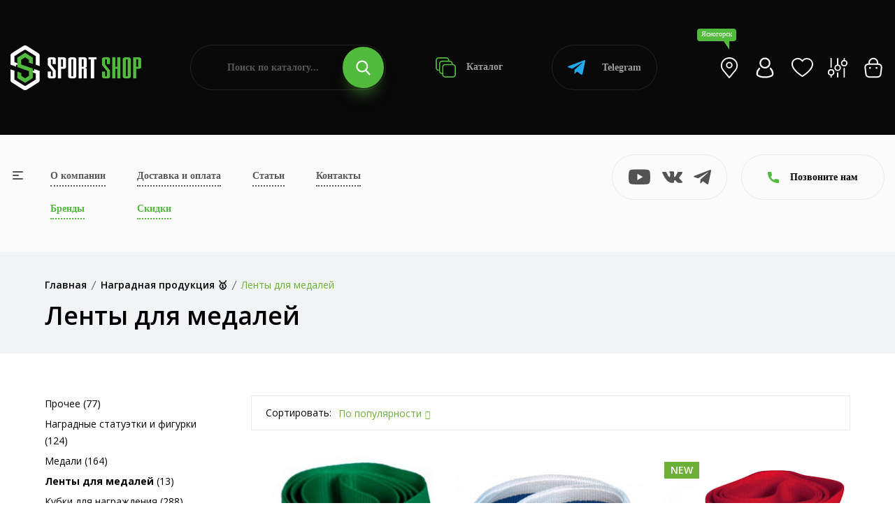

--- FILE ---
content_type: text/html; charset=UTF-8
request_url: https://sportshop62.ru/yasnogorsk/category/nagradnaya-produktsiya/lenty/
body_size: 30851
content:
<!DOCTYPE html>
<html lang="ru">
<head>
	<meta charset="utf-8">
	<meta name="viewport" content="width=device-width, initial-scale=1.0, user-scalable=no">
	<meta http-equiv="X-UA-Compatible" content="IE=Edge">
	<link rel="icon" type="image/png" href="/favicon.png">
	<link rel="shortcut icon" type="image/png" href="/favicon.png">
	<script data-skip-moving="true" src="/local/templates/main/assets/js/vendor/modernizr-3.11.7.min.js"></script>
	<script data-skip-moving="true" src="/local/templates/main/assets/js/vendor/jquery-v3.6.0.min.js"></script>
	<script data-skip-moving="true" src="/local/templates/main/assets/js/vendor/jquery-migrate-v3.3.2.min.js"></script>
	<meta http-equiv="Content-Type" content="text/html; charset=UTF-8" />
<meta name="robots" content="index, follow" />
<meta name="description" content="Приобретайте Ленты для медалей в интернет-магазине SportShop. У нас большой выбор одежды и товаров для активного отдыха в Ясногорске. Доступные цены на Ленты для медалей и доставка по всей России. Если у вас остались вопросы по ассортименту, то звоните 8 (800) 505-97-85" />
<script type="text/javascript" data-skip-moving="true">(function(w, d, n) {var cl = "bx-core";var ht = d.documentElement;var htc = ht ? ht.className : undefined;if (htc === undefined || htc.indexOf(cl) !== -1){return;}var ua = n.userAgent;if (/(iPad;)|(iPhone;)/i.test(ua)){cl += " bx-ios";}else if (/Windows/i.test(ua)){cl += ' bx-win';}else if (/Macintosh/i.test(ua)){cl += " bx-mac";}else if (/Linux/i.test(ua) && !/Android/i.test(ua)){cl += " bx-linux";}else if (/Android/i.test(ua)){cl += " bx-android";}cl += (/(ipad|iphone|android|mobile|touch)/i.test(ua) ? " bx-touch" : " bx-no-touch");cl += w.devicePixelRatio && w.devicePixelRatio >= 2? " bx-retina": " bx-no-retina";var ieVersion = -1;if (/AppleWebKit/.test(ua)){cl += " bx-chrome";}else if (/Opera/.test(ua)){cl += " bx-opera";}else if (/Firefox/.test(ua)){cl += " bx-firefox";}ht.className = htc ? htc + " " + cl : cl;})(window, document, navigator);</script>


<link href="/bitrix/js/ui/design-tokens/dist/ui.design-tokens.css?170307483425728" type="text/css"  rel="stylesheet" />
<link href="/bitrix/js/ui/fonts/opensans/ui.font.opensans.css?17030743512555" type="text/css"  rel="stylesheet" />
<link href="/bitrix/js/main/popup/dist/main.popup.bundle.css?170307464229861" type="text/css"  rel="stylesheet" />
<link href="/local/templates/main/components/bitrix/catalog/.default/style.css?17029073671122" type="text/css"  rel="stylesheet" />
<link href="/local/templates/main/components/bitrix/catalog.smart.filter/.default/style.css?170290736718695" type="text/css"  rel="stylesheet" />
<link href="/local/templates/main/components/bitrix/search.title/.default/style.css?17029073673058" type="text/css"  data-template-style="true"  rel="stylesheet" />
<link href="/local/templates/main/components/bitrix/search.title/popup/style.css?17029073673058" type="text/css"  data-template-style="true"  rel="stylesheet" />
<link href="/local/templates/main/assets/css/normalize.css?17029073674165" type="text/css"  data-template-style="true"  rel="stylesheet" />
<link href="/local/templates/main/assets/css/vendor/bootstrap.min.css?1702907367194855" type="text/css"  data-template-style="true"  rel="stylesheet" />
<link href="/local/templates/main/assets/css/vendor/simple-line-icons.css?170290736712976" type="text/css"  data-template-style="true"  rel="stylesheet" />
<link href="/local/templates/main/assets/css/vendor/elegant.css?170290736725267" type="text/css"  data-template-style="true"  rel="stylesheet" />
<link href="/local/templates/main/assets/css/vendor/linear-icon.css?17029073678380" type="text/css"  data-template-style="true"  rel="stylesheet" />
<link href="/local/templates/main/assets/css/vendor/fancybox.css?171234749010602" type="text/css"  data-template-style="true"  rel="stylesheet" />
<link href="/local/templates/main/assets/css/vendor/fontsawesome/css/all.css?170290736770942" type="text/css"  data-template-style="true"  rel="stylesheet" />
<link href="/local/templates/main/assets/css/plugins/nice-select.css?17029073674007" type="text/css"  data-template-style="true"  rel="stylesheet" />
<link href="/local/templates/main/assets/css/plugins/easyzoom.css?1702907367953" type="text/css"  data-template-style="true"  rel="stylesheet" />
<link href="/local/templates/main/assets/css/plugins/slick.css?17065296711582" type="text/css"  data-template-style="true"  rel="stylesheet" />
<link href="/local/templates/main/assets/css/plugins/animate.css?170290736716985" type="text/css"  data-template-style="true"  rel="stylesheet" />
<link href="/local/templates/main/assets/css/plugins/magnific-popup.css?17029073675383" type="text/css"  data-template-style="true"  rel="stylesheet" />
<link href="/local/templates/main/assets/css/plugins/jquery-ui.css?170290736719474" type="text/css"  data-template-style="true"  rel="stylesheet" />
<link href="/local/templates/main/assets/css/plugins/owl.carousel.css?17250252825033" type="text/css"  data-template-style="true"  rel="stylesheet" />
<link href="/local/templates/main/assets/css/style.css?1767014492496235" type="text/css"  data-template-style="true"  rel="stylesheet" />







<link href="https://sportshop62.ru:443/yasnogorsk/category/nagradnaya-produktsiya/lenty/" rel="canonical" />



		<!-- Yandex.Metrika counter -->
	<script type="text/javascript" data-skip-moving="true">
	(function(m,e,t,r,i,k,a){m[i]=m[i]||function(){(m[i].a=m[i].a||[]).push(arguments)};
	m[i].l=1*new Date();
	for (var j = 0; j < document.scripts.length; j++) {if (document.scripts[j].src === r) { return; }}
	k=e.createElement(t),a=e.getElementsByTagName(t)[0],k.async=1,k.src=r,a.parentNode.insertBefore(k,a)})
	(window, document, "script", "https://mc.yandex.ru/metrika/tag.js", "ym");

	ym(67841488, "init", {
	clickmap:true,
	trackLinks:true,
	accurateTrackBounce:true,
	webvisor:true,
	ecommerce:"dataLayer"
	});
	</script>
	
	<!-- /Yandex.Metrika counter -->
	<!-- Google tag (gtag.js) -->
	<script data-skip-moving="true" async src="https://www.googletagmanager.com/gtag/js?id=G-25GFZ4H8Z8"></script>
	<script data-skip-moving="true">
	window.dataLayer = window.dataLayer || [];
	function gtag(){dataLayer.push(arguments);}
	gtag('js', new Date());
 
	gtag('config', 'G-25GFZ4H8Z8');
	</script>
	<!-- Top.Mail.Ru counter -->
	<script type="text/javascript" data-skip-moving="true">
	var _tmr = window._tmr || (window._tmr = []);
	_tmr.push({id: "3471175", type: "pageView", start: (new Date()).getTime()});
	(function (d, w, id) {
	if (d.getElementById(id)) return;
	var ts = d.createElement("script"); ts.type = "text/javascript"; ts.async = true; ts.id = id;
	ts.src = "https://top-fwz1.mail.ru/js/code.js";
	var f = function () {var s = d.getElementsByTagName("script")[0]; s.parentNode.insertBefore(ts, s);};
	if (w.opera == "[object Opera]") { d.addEventListener("DOMContentLoaded", f, false); } else { f(); }
	})(document, window, "tmr-code");
	</script>
	<!-- /Top.Mail.Ru counter -->
		<title>Купить Ленты для медалей в Ясногорске — цены от 18.00 руб. в интернет-магазине</title>
</head>
<body>
<noscript><div><img src="https://mc.yandex.ru/watch/67841488" style="position:absolute; left:-9999px;" alt="" /></div></noscript>
<noscript><div><img src="https://top-fwz1.mail.ru/counter?id=3471175;js=na" style="position:absolute;left:-9999px;" alt="Top.Mail.Ru" /></div></noscript>
<div class="main-wrapper ">
		<div class="head">
		<div class="wrapper">
			<div class="head-wrap">
				<div class="head-logo">
					<a class="head-logo__img" href="/yasnogorsk/"><img src="/local/templates/main/img/logo.png" alt=""></a>
					<a class="head-logo__img__mobile" href="/"><img src="/local/templates/main/img/logo-mobile.png" alt=""></a>
					<div class="head-logo__topic">Продажа спортивных товаров и экипировки</div>
					<div class="head-toggle js-toggle-btn"><span><i></i></span> меню</div>
				</div>
				<form class="head-search" action="/poisk/" id="title-search">
	<input type="text" class="head-search__input" name="q" placeholder="Поиск по каталогу..." id="title-search-input" value="">
	<button type="submit" class="head-search__btn"><svg class="icon icon-search"><use xlink:href="#icon-search"></use></svg></button>
</form>
				<a class="head-catalog" href="/yasnogorsk/category/"><svg class="icon icon-catalog"><use xlink:href="#icon-catalog"></use></svg> Каталог</a>
				<a class="head-whatsapp" href="https://t.me/+79209640575?start=15870533138" target="_blank"><svg class="icon icon-telegram"><use xlink:href="#icon-telegram"></use></svg> Telegram</a>
				<ul class="head-personal">
					<li><a class="js-search-btn" href="#"><svg class="icon icon-search"><use xlink:href="#icon-search"></use></svg></a></li>
					<li><a class="head-personal__location js-open" href="#cities"><div>Ясногорск</div><svg class="icon icon-location-light"><use xlink:href="#icon-location-light"></use></svg></a></li>
											<li><a class="js-open" href="#popup" data-ajax="/include/form/login.php"><svg class="icon icon-account"><use xlink:href="#icon-account"></use></svg></a></li>
										<li>
						<a class="js-favorite-wrap" href="/favorites/">
							<svg class="icon icon-favorite"><use xlink:href="#icon-favorite"></use></svg>
														<input type="hidden" class="js-favorite-val" value="0">
						</a>
					</li>
					<li class="hidden-xs">
						<a class="js-compare-wrap" href="/compare/">
							<svg class="icon icon-compare"><use xlink:href="#icon-compare"></use></svg>
														<input type="hidden" class="js-compare-val" value="0">
						</a>
					</li>
					<li><a class="js-small-cart" href="/cart/"><svg class="icon icon-cart"><use xlink:href="#icon-cart"></use></svg>
</a></li>
				</ul>
			</div>
		</div>
	</div>
	<div class="topbar">
		<div class="topbar-popup js-toggle-popup">
			<div class="wrapper">
				<a class="topbar-popup__home" href="/"><svg class="icon icon-left-arrow"><use xlink:href="#icon-left-arrow"></use></svg>На главную</a>
				<a class="topbar-popup__toggle js-toggle-close" href="#"><span><i></i></span></a>
				<div class="topbar-popup-mobile">
					<ul class="topbar-popup__mainnav">
						<li><a href="/o-kompanii/">О компании</a></li>
						<li><a href="/yasnogorsk/dostavka-i-oplata/">Доставка и оплата</a></li>
						<li><a href="/blog/">Статьи</a></li>
						<li><a href="/yasnogorsk/kontakty/">Контакты</a></li>
						<li><a class="_green" href="/yasnogorsk/brand/">Бренды</a></li>
						<li><a class="_green" href="/yasnogorsk/skidki/">Скидки</a></li>
					</ul>
					<div class="topbar-popup__phones">
						<svg class="icon icon-phone"><use xlink:href="#icon-phone"></use></svg>
																				<a href="tel:+78005059785">+7 (800) 505-97-85</a>
											</div>
					<a class="topbar-popup-yandex" href="https://yandex.ru/profile/1126554767" target="_blank">
						<div class="topbar-popup-yandex__logo"><svg class="icon icon-yandex"><use xlink:href="#icon-yandex"></use></svg></div>
						<div class="topbar-popup-yandex__mark">5.0</div>
						<div class="topbar-popup-yandex__descr">Рейтинг<br> в Яндексе</div>
						<div class="topbar-popup-yandex__btn"><svg class="icon icon-right-arrow"><use xlink:href="#icon-right-arrow"></use></svg></div>
					</a>
					<ul class="topbar-popup-socials">
												<li><a href="https://www.youtube.com/channel/UCfGmBqUc5b3fKxOMJ_csPIg/videos" target="_blank"><svg class="icon icon-youtube"><use xlink:href="#icon-youtube"></use></svg></a></li>
						<li><a href="https://vk.com/sportshop62" target="_blank"><svg class="icon icon-vk"><use xlink:href="#icon-vk"></use></svg></a></li>
						<li><a href="https://t.me/sportshop62" target="_blank"><svg class="icon icon-telegram"><use xlink:href="#icon-telegram"></use></svg></a></li>
					</ul>
				</div>
				<ul class="topbar-popup-nav">
			<li>
			<a class="js-popup-nav-btn" href="/yasnogorsk/category/odezhda/">Спортивная одежда</a>
							<div class="topbar-popup-sub js-popup-nav-wrap">
											<div class="topbar-popup-sub-item">
							
																		<a class="topbar-popup-sub-item__title" href="/yasnogorsk/category/odezhda/futbolki/">Спортивные футболки</a>
										
																		<a class="topbar-popup-sub-item__title" href="/yasnogorsk/category/odezhda/kostyumy-sportivnye/">Костюмы спортивные</a>
										
																		<a class="topbar-popup-sub-item__title" href="/yasnogorsk/category/odezhda/bryuki/">Брюки</a>
										
																		<a class="topbar-popup-sub-item__title" href="/yasnogorsk/category/odezhda/shorty/">Спортивные шорты</a>
										
																		<a class="topbar-popup-sub-item__title" href="/yasnogorsk/category/odezhda/zhilety/">Жилеты</a>
																					</div>
											<div class="topbar-popup-sub-item">
							
																		<a class="topbar-popup-sub-item__title" href="/yasnogorsk/category/odezhda/termobele/">Термобелье</a>
										
																		<a class="topbar-popup-sub-item__title" href="/yasnogorsk/category/odezhda/tolstovki/">Толстовки</a>
										
																		<a class="topbar-popup-sub-item__title" href="/yasnogorsk/category/odezhda/vetrovki/">Ветровки</a>
										
																		<a class="topbar-popup-sub-item__title" href="/yasnogorsk/category/odezhda/rubashki-polo">Рубашки поло</a>
																					</div>
											<div class="topbar-popup-sub-item">
							
																		<a class="topbar-popup-sub-item__title" href="/yasnogorsk/category/odezhda/kurtki/">Куртки</a>
										
																		<a class="topbar-popup-sub-item__title" href="/yasnogorsk/category/odezhda/kompressionnoe-bele/">Компрессионное белье</a>
										
																		<a class="topbar-popup-sub-item__title" href="/yasnogorsk/category/odezhda/svitshoty/">Свитшоты</a>
										
																		<a class="topbar-popup-sub-item__title" href="/yasnogorsk/category/odezhda/olimpiyki/">Олимпийки</a>
																					</div>
											<div class="topbar-popup-sub-item">
							
																		<a class="topbar-popup-sub-item__title" href="/yasnogorsk/category/odezhda/majki/">Спортивные майки</a>
										
																		<a class="topbar-popup-sub-item__title" href="/yasnogorsk/category/odezhda/zhenskie-topy/">Женские топы</a>
																					</div>
									</div>
					</li>
			<li>
			<a class="js-popup-nav-btn" href="/yasnogorsk/category/obuv/">Спортивная обувь</a>
							<div class="topbar-popup-sub js-popup-nav-wrap topbar-popup-sub--3">
											<div class="topbar-popup-sub-item">
							
																		<a class="topbar-popup-sub-item__title" href="/yasnogorsk/category/obuv/krossovki-povsednevnye/">Кроссовки повседневные</a>
										
																		<a class="topbar-popup-sub-item__title" href="/yasnogorsk/category/obuv/krossovki-basketbolnye/">Кроссовки баскетбольные</a>
										
																		<a class="topbar-popup-sub-item__title" href="/yasnogorsk/category/obuv/krossovki-begovye/">Кроссовки беговые</a>
										
																		<a class="topbar-popup-sub-item__title" href="/yasnogorsk/category/obuv/futzalki/">Футзалки</a>
																					</div>
											<div class="topbar-popup-sub-item">
							
																		<a class="topbar-popup-sub-item__title" href="/yasnogorsk/category/obuv/butsy/">Спортивные бутсы</a>
										
																		<a class="topbar-popup-sub-item__title" href="/yasnogorsk/category/obuv/krossovki-volejbolnye/">Кроссовки волейбольные</a>
										
																		<a class="topbar-popup-sub-item__title" href="/yasnogorsk/category/obuv/sorokonozhki/">Сороконожки, шиповки</a>
																					</div>
											<div class="topbar-popup-sub-item">
												</div>
									</div>
					</li>
			<li>
			<a class="js-popup-nav-btn" href="/yasnogorsk/category/vid-sporta/">Спортивная экипировка</a>
							<div class="topbar-popup-sub js-popup-nav-wrap topbar-popup-sub--3">
											<div class="topbar-popup-sub-item">
							
																		<a class="topbar-popup-sub-item__title" href="/yasnogorsk/category/vid-sporta/beg/">Экипировка для бега</a>
										
																		<a class="topbar-popup-sub-item__title" href="/yasnogorsk/category/vid-sporta/futbol/">Инвентарь для футбола</a>
										
																		<a class="topbar-popup-sub-item__title" href="/yasnogorsk/category/vid-sporta/edinoborstva/">Экипировка для единоборств</a>
										
																		<a class="topbar-popup-sub-item__title" href="/yasnogorsk/category/vid-sporta/fitnes-i-joga/">Экипировка для фитнеса и йоги</a>
										
																		<a class="topbar-popup-sub-item__title" href="/yasnogorsk/category/vid-sporta/aktivnyj-otdyh/">Экипировка для активного отдыха</a>
																					</div>
											<div class="topbar-popup-sub-item">
							
																		<a class="topbar-popup-sub-item__title" href="/yasnogorsk/category/vid-sporta/hokkej/">Экипировка для хоккея</a>
										
																		<a class="topbar-popup-sub-item__title" href="/yasnogorsk/category/vid-sporta/basketbol/">Инвентарь для баскетбола</a>
										
																		<a class="topbar-popup-sub-item__title" href="/yasnogorsk/category/vid-sporta/volejbol/">Инвентарь для волейбола</a>
										
																		<a class="topbar-popup-sub-item__title" href="/yasnogorsk/category/vid-sporta/lyzhnyj-sport/">Инвентарь для лыжного спорта</a>
										
																		<a class="topbar-popup-sub-item__title" href="/yasnogorsk/category/vid-sporta/plavanie/">Экипировка для плавания</a>
																					</div>
											<div class="topbar-popup-sub-item">
							
																		<a class="topbar-popup-sub-item__title" href="/yasnogorsk/category/vid-sporta/nastolnyj-tennis/">Инвентарь и экипировка для настольного тенниса</a>
										
																		<a class="topbar-popup-sub-item__title" href="/yasnogorsk/category/vid-sporta/meditsina/">Спортивные медицинские товары</a>
										
																		<a class="topbar-popup-sub-item__title" href="/yasnogorsk/category/vid-sporta/badminton/">Бадминтон</a>
										
																		<a class="topbar-popup-sub-item__title" href="/yasnogorsk/category/vid-sporta/shahmaty/">Шахматы</a>
										
																		<a class="topbar-popup-sub-item__title" href="/yasnogorsk/category/vid-sporta/inventar-dlya-bolshogo-tennisa">Инвентарь для большого тенниса</a>
																					</div>
									</div>
					</li>
			<li>
			<a class="js-popup-nav-btn" href="/yasnogorsk/category/sportivnoe-pitanie/">Спортивное питание</a>
							<div class="topbar-popup-sub js-popup-nav-wrap topbar-popup-sub--3">
											<div class="topbar-popup-sub-item">
							
																		<a class="topbar-popup-sub-item__title" href="/yasnogorsk/category/sportivnoe-pitanie/gejnery/">Гейнеры</a>
										
																		<a class="topbar-popup-sub-item__title" href="/yasnogorsk/category/sportivnoe-pitanie/proteiny/">Протеины</a>
										
																		<a class="topbar-popup-sub-item__title" href="/yasnogorsk/category/sportivnoe-pitanie/l-karnitin/">Л-Карнитин</a>
										
																		<a class="topbar-popup-sub-item__title" href="/yasnogorsk/category/sportivnoe-pitanie/bcaa/">BCAA</a>
										
																		<a class="topbar-popup-sub-item__title" href="/yasnogorsk/category/sportivnoe-pitanie/zhiroszhigateli/">Жиросжигатели</a>
																					</div>
											<div class="topbar-popup-sub-item">
							
																		<a class="topbar-popup-sub-item__title" href="/yasnogorsk/category/sportivnoe-pitanie/predtrenirovochnye-kompleksy/">Предтренировочные комплексы</a>
										
																		<a class="topbar-popup-sub-item__title" href="/yasnogorsk/category/sportivnoe-pitanie/kreatin/">Креатин</a>
										
																		<a class="topbar-popup-sub-item__title" href="/yasnogorsk/category/sportivnoe-pitanie/testesteron/">Бустеры тестостерона</a>
										
																		<a class="topbar-popup-sub-item__title" href="/yasnogorsk/category/sportivnoe-pitanie/vitaminy/">Витамины</a>
										
																		<a class="topbar-popup-sub-item__title" href="/yasnogorsk/category/sportivnoe-pitanie/dlya-sustavov/">Препараты для связок и суставов</a>
																					</div>
											<div class="topbar-popup-sub-item">
							
																		<a class="topbar-popup-sub-item__title" href="/yasnogorsk/category/sportivnoe-pitanie/glyutamin/">Глютамин</a>
										
																		<a class="topbar-popup-sub-item__title" href="/yasnogorsk/category/sportivnoe-pitanie/aminokisloty/">Аминокислоты</a>
										
																		<a class="topbar-popup-sub-item__title" href="/yasnogorsk/category/sportivnoe-pitanie/dlya-sna/">Пищевые добавки для улучшения качества сна</a>
										
																		<a class="topbar-popup-sub-item__title" href="/yasnogorsk/category/sportivnoe-pitanie/izotoniki/">Изотоники</a>
										
																		<a class="topbar-popup-sub-item__title" href="/yasnogorsk/category/sportivnoe-pitanie/shejkery/">Шейкеры</a>
																					</div>
									</div>
					</li>
			<li>
			<a class="js-popup-nav-btn" href="/yasnogorsk/category/aksessuary/">Спортивные аксессуары</a>
							<div class="topbar-popup-sub js-popup-nav-wrap topbar-popup-sub--3">
											<div class="topbar-popup-sub-item">
							
																		<a class="topbar-popup-sub-item__title" href="/yasnogorsk/category/aksessuary/bejsbolki/">Бейсболки</a>
										
																		<a class="topbar-popup-sub-item__title" href="/yasnogorsk/category/aksessuary/bafy/">Бафы</a>
										
																		<a class="topbar-popup-sub-item__title" href="/yasnogorsk/category/aksessuary/perchatki/">Спортивные перчатки</a>
																					</div>
											<div class="topbar-popup-sub-item">
							
																		<a class="topbar-popup-sub-item__title" href="/yasnogorsk/category/aksessuary/ryukzaki/">Рюкзаки</a>
										
																		<a class="topbar-popup-sub-item__title" href="/yasnogorsk/category/aksessuary/sumki/">Сумки</a>
										
																		<a class="topbar-popup-sub-item__title" href="/yasnogorsk/category/aksessuary/shapki/">Шапки</a>
																					</div>
											<div class="topbar-popup-sub-item">
							
																		<a class="topbar-popup-sub-item__title" href="/yasnogorsk/category/aksessuary/vse-noski/">Носки</a>
										
																		<a class="topbar-popup-sub-item__title" href="/yasnogorsk/category/aksessuary/getry/">Гетры</a>
										
																		<a class="topbar-popup-sub-item__title" href="/yasnogorsk/category/aksessuary/butylki-dlya-vody/">Бутылки для воды</a>
																					</div>
									</div>
					</li>
			<li>
			<a class="js-popup-nav-btn" href="/yasnogorsk/category/nagradnaya-produktsiya/">Наградная продукция</a>
							<div class="topbar-popup-sub js-popup-nav-wrap">
											<div class="topbar-popup-sub-item">
							
																		<a class="topbar-popup-sub-item__title" href="/yasnogorsk/category/nagradnaya-produktsiya/medaly/">Медали</a>
										
																		<a class="topbar-popup-sub-item__title" href="/yasnogorsk/category/nagradnaya-produktsiya/figury/">Наградные статуэтки и фигурки</a>
																					</div>
											<div class="topbar-popup-sub-item">
							
																		<a class="topbar-popup-sub-item__title" href="/yasnogorsk/category/nagradnaya-produktsiya/kubki/">Кубки для награждения</a>
										
																		<a class="topbar-popup-sub-item__title" href="/yasnogorsk/category/nagradnaya-produktsiya/prochee/">Прочее</a>
																					</div>
											<div class="topbar-popup-sub-item">
							
																		<a class="topbar-popup-sub-item__title" href="/yasnogorsk/category/nagradnaya-produktsiya/gramoty/">Грамоты</a>
										
																		<a class="topbar-popup-sub-item__title" href="/yasnogorsk/category/nagradnaya-produktsiya/lenty/">Ленты</a>
																					</div>
											<div class="topbar-popup-sub-item">
							
																		<a class="topbar-popup-sub-item__title" href="/yasnogorsk/category/nagradnaya-produktsiya/knizhki">Книжки</a>
																					</div>
									</div>
					</li>
	</ul>				<div class="topbar-popup-foot">
					<div class="topbar-popup-foot-wrapper">
						<form class="topbar-popup-search" action="/poisk/" id="title-search">
	<input type="text" class="topbar-popup-search__input" name="q" placeholder="Поиск по каталогу..." id="title-search-input" value="">
	<button type="submit" class="topbar-popup-search__btn"><svg class="icon icon-search"><use xlink:href="#icon-search"></use></svg></button>
</form>
						<a class="topbar-popup-whatsapp" href="https://t.me/+79209640575?start=15870533138" target="_blank"><svg class="icon icon-telegram"><use xlink:href="#icon-telegram"></use></svg> Telegram</a>
						<ul class="topbar-popup-personal">
							<li><a href="/cabinet/"><svg class="icon icon-account"><use xlink:href="#icon-account"></use></svg></a></li>
							<li>
								<a class="js-favorite-wrap" href="/favorites/">
									<svg class="icon icon-favorite"><use xlink:href="#icon-favorite"></use></svg>
																		<input type="hidden" class="js-favorite-val" value="0">
								</a>
							</li>
							<li>
								<a class="js-compare-wrap" href="/compare/">
									<svg class="icon icon-compare"><use xlink:href="#icon-compare"></use></svg>
																		<input type="hidden" class="js-compare-val" value="0">
								</a>
							</li>
							<li><a href="/cart/"><svg class="icon icon-cart"><use xlink:href="#icon-cart"></use></svg>
</a></li>
						</ul>
					</div>
				</div>
			</div>
		</div>
		<div class="wrapper">
			<div class="topbar-wrap">
				<a class="topbar-toggle js-toggle-btn" href="#"><span><i></i></span></a>
				<table class="topbar-nav">
					<tr>
						<td><a href="/o-kompanii/">О компании</a></td>
						<td><a href="/yasnogorsk/dostavka-i-oplata/">Доставка и оплата</a></td>
						<td><a href="/blog/">Статьи</a></td>
						<td><a href="/yasnogorsk/kontakty/">Контакты</a></td>
					</tr>
					<tr>
						<td><a class="_green" href="/yasnogorsk/brand/">Бренды</a></td>
						<td><a class="_green" href="/yasnogorsk/skidki/">Скидки</a></td>
											</tr>
				</table>
				<ul class="topbar-socials">
										<li><a href="https://www.youtube.com/channel/UCfGmBqUc5b3fKxOMJ_csPIg/videos" target="_blank"><svg class="icon icon-youtube"><use xlink:href="#icon-youtube"></use></svg></a></li>
					<li><a href="https://vk.com/sportshop62" target="_blank"><svg class="icon icon-vk"><use xlink:href="#icon-vk"></use></svg></a></li>
					<li><a href="https://t.me/sportshop62" target="_blank"><svg class="icon icon-telegram"><use xlink:href="#icon-telegram"></use></svg></a></li>
				</ul>
				<a class="topbar-yandex" href="https://yandex.ru/profile/1126554767" target="_blank">
					<div class="topbar-yandex__logo"><svg class="icon icon-yandex"><use xlink:href="#icon-yandex"></use></svg></div>
					<div class="topbar-yandex__mark">5.0</div>
					<div class="topbar-yandex__descr">Рейтинг<br> в Яндексе</div>
					<div class="topbar-yandex__btn"><svg class="icon icon-right-arrow"><use xlink:href="#icon-right-arrow"></use></svg></div>
				</a>
				<div class="topbar-contacts">
					<div class="topbar-contacts-btn js-slide-btn"><svg class="icon icon-phone"><use xlink:href="#icon-phone"></use></svg> Позвоните нам</div>
					<div class="topbar-contacts-wrap js-slide-wrap">
																								</div>
				</div>
							</div>
		</div>
	</div>
			<div class="breadcrumb-area bg-gray">
            <div class="container">
				<div class="breadcrumb-content"><ul itemscope="" itemtype="http://schema.org/BreadcrumbList"><li itemscope="" itemprop="itemListElement" itemtype="http://schema.org/ListItem"><a href="/yasnogorsk/" itemprop="item"><span itemprop="name">Главная</span></a><meta itemprop="position" content="1"></li><li itemscope="" itemprop="itemListElement" itemtype="http://schema.org/ListItem"><a href="/yasnogorsk/yasnogorsk/category/nagradnaya-produktsiya/" itemprop="item"><span itemprop="name">Наградная продукция &#129351;</span></a><meta itemprop="position" content="2"></li><li itemscope="" itemprop="itemListElement" itemtype="http://schema.org/ListItem" style="display: none"><a href="" itemprop="item"><span itemprop="name">Ленты для медалей</span></a><meta itemprop="position" content="3"></li><li class="active">Ленты для медалей</li></ul></div>									<h1>Ленты для медалей</h1>
				            </div>
        </div>
		<div class="content">
			<div class="shop-area pb-120 js-products">
	<div class="container">
		<div class="row">
			<div class="col-lg-3">
				<div class="sidebar-wrapper sidebar-wrapper-mrg-right">
										<div class="filter-btn js-filter-btn">
	<a href="/yasnogorsk/category/nagradnaya-produktsiya/lenty/">Сбросить фильтр</a>
</div>
<div class="filter-mobile-btn js-filter-mobile-btn"><svg class="icon icon-filter"><use xlink:href="#icon-filter"></use></svg> Фильтр</div>
	<div class="sidebar-widget mb-40">
				<div class="shop-catigory">
			<ul>
									<li><a href="/yasnogorsk/category/nagradnaya-produktsiya/prochee/">Прочее (77)</a></li>
									<li><a href="/yasnogorsk/category/nagradnaya-produktsiya/figury/">Наградные статуэтки и фигурки (124)</a></li>
									<li><a href="/yasnogorsk/category/nagradnaya-produktsiya/medaly/">Медали (164)</a></li>
									<li><a href="/yasnogorsk/category/nagradnaya-produktsiya/lenty/"><b>Ленты для медалей</b> (13)</a></li>
									<li><a href="/yasnogorsk/category/nagradnaya-produktsiya/kubki/">Кубки для награждения (288)</a></li>
									<li><a href="/yasnogorsk/category/nagradnaya-produktsiya/knizhki/">Книжки (3)</a></li>
									<li><a href="/yasnogorsk/category/nagradnaya-produktsiya/gramoty/">Грамоты (11)</a></li>
							</ul>
		</div>
	</div>
<form class="smartfilter js-filter" name="arrFilter_form" action="/yasnogorsk/category/nagradnaya-produktsiya/lenty/" method="get">
	<div class="smartfilter-close js-popup-close"><svg class="icon icon-delete"><use xlink:href="#icon-delete"></use></svg></div>
				<div class="sidebar-widget shop-sidebar-border">
				<div class="sidebar-widget-title js-filter-title active">Цена, руб.<i class="icon-arrow-down"></i></div>
				<div class="price-filter js-filter-wrap js-range active">
					<div class="price-filter-col">
						<input type="text" name="arrFilter_P1_MIN" class="js-range-min js-number" value="12" onkeyup="smartFilter.keyup(this)">
					</div>
					<div class="price-filter-col">
						<input type="text" name="arrFilter_P1_MAX" class="js-range-max js-number" value="3100" onkeyup="smartFilter.keyup(this)">
					</div>
					<div class="price-filter-range">
						<div class="price-filter-range-slider js-range-slider" data-min="12" data-max="3100"></div>
					</div>
				</div>
			</div>
				<div class="sidebar-widget shop-sidebar-border sidebar-widget-single">
			<div class="sidebar-widget-list js-filter-wrap active">
				<ul>
					<li>
						<label class="checkbox">
							<input type="checkbox" class="js-filter-checkbox" name="sale" value="Y" onclick="smartFilter.click(this)">
							<span></span>Скидка
						</label>
					</li>
				</ul>
			</div>
		</div>
			<div class="sidebar-widget shop-sidebar-border">
			<div class="sidebar-widget-title js-filter-title active">Цвет<i class="icon-arrow-down"></i></div>
			<div class="sidebar-widget-list js-filter-wrap active">
								<ul>
											<li>
							<label class="checkbox">
								<input type="checkbox" class="js-filter-checkbox" name="arrFilter_102_2187119556" value="Y" onclick="smartFilter.click(this)">
																	<span></span><div>Белый </div>
															</label>
						</li>
											<li>
							<label class="checkbox">
								<input type="checkbox" class="js-filter-checkbox" name="arrFilter_102_4116446034" value="Y" onclick="smartFilter.click(this)">
																	<span></span><div>Бирюзовый </div>
															</label>
						</li>
											<li>
							<label class="checkbox">
								<input type="checkbox" class="js-filter-checkbox" name="arrFilter_102_316921429" value="Y" onclick="smartFilter.click(this)">
																	<span></span><div>Бронза </div>
															</label>
						</li>
											<li>
							<label class="checkbox">
								<input type="checkbox" class="js-filter-checkbox" name="arrFilter_102_3970396734" value="Y" onclick="smartFilter.click(this)">
																	<span></span><div>Бронзовый </div>
															</label>
						</li>
											<li>
							<label class="checkbox">
								<input type="checkbox" class="js-filter-checkbox" name="arrFilter_102_2610971304" value="Y" onclick="smartFilter.click(this)">
																	<span></span><div>Голубой </div>
															</label>
						</li>
											<li>
							<label class="checkbox">
								<input type="checkbox" class="js-filter-checkbox" name="arrFilter_102_1974346628" value="Y" onclick="smartFilter.click(this)">
																	<span></span><div>Зеленый </div>
															</label>
						</li>
											<li>
							<label class="checkbox">
								<input type="checkbox" class="js-filter-checkbox" name="arrFilter_102_2630715057" value="Y" onclick="smartFilter.click(this)">
																	<span></span><div>Золотой </div>
															</label>
						</li>
											<li>
							<label class="checkbox">
								<input type="checkbox" class="js-filter-checkbox" name="arrFilter_102_3799841292" value="Y" onclick="smartFilter.click(this)">
																	<span></span><div>Коричневый </div>
															</label>
						</li>
											<li>
							<label class="checkbox">
								<input type="checkbox" class="js-filter-checkbox" name="arrFilter_102_2507917978" value="Y" onclick="smartFilter.click(this)">
																	<span></span><div>Красный </div>
															</label>
						</li>
											<li>
							<label class="checkbox">
								<input type="checkbox" class="js-filter-checkbox" name="arrFilter_102_2193322985" value="Y" onclick="smartFilter.click(this)">
																	<span></span><div>Лимонный </div>
															</label>
						</li>
											<li>
							<label class="checkbox">
								<input type="checkbox" class="js-filter-checkbox" name="arrFilter_102_4073817958" value="Y" onclick="smartFilter.click(this)">
																	<span></span><div>Пурпурный </div>
															</label>
						</li>
											<li>
							<label class="checkbox">
								<input type="checkbox" class="js-filter-checkbox" name="arrFilter_102_4217883469" value="Y" onclick="smartFilter.click(this)">
																	<span></span><div>Серебристый </div>
															</label>
						</li>
											<li>
							<label class="checkbox">
								<input type="checkbox" class="js-filter-checkbox" name="arrFilter_102_2355166171" value="Y" onclick="smartFilter.click(this)">
																	<span></span><div>Серебро </div>
															</label>
						</li>
											<li>
							<label class="checkbox">
								<input type="checkbox" class="js-filter-checkbox" name="arrFilter_102_1363113721" value="Y" onclick="smartFilter.click(this)">
																	<span></span><div>Синий </div>
															</label>
						</li>
											<li>
							<label class="checkbox">
								<input type="checkbox" class="js-filter-checkbox" name="arrFilter_102_3207665621" value="Y" onclick="smartFilter.click(this)">
																	<span></span><div>Триколор </div>
															</label>
						</li>
											<li>
							<label class="checkbox">
								<input type="checkbox" class="js-filter-checkbox" name="arrFilter_102_3093091276" value="Y" onclick="smartFilter.click(this)">
																	<span></span><div>Черный </div>
															</label>
						</li>
									</ul>
			</div>
		</div>
	</form>
<div class="filter-btn _hidden js-filter-btn">
	<a href="/yasnogorsk/category/nagradnaya-produktsiya/lenty/">Сбросить фильтр</a>
</div>
				</div>
			</div>
			<div class="col-lg-9">
				<div class="shop-topbar-wrapper">
					<div class="shop-topbar-left">
						<label>Сортировать:</label>
						<div class="product-sorting-wrapper select js-select">
							<div class="product-sorting-wrapper__btn select-btn js-select-btn"><span>По популярности</span><i class="icon-arrow-down"></i></div>
							<ul class="product-sorting-wrapper__wrap select-wrap js-select-wrap">
								<li class="js-sort active" data-href="/yasnogorsk/category/nagradnaya-produktsiya/lenty/?sort=shows">По популярности</li>	
								<li class="js-sort" data-href="/yasnogorsk/category/nagradnaya-produktsiya/lenty/?sort=new">Новинки</li>	
								<li class="js-sort" data-href="/yasnogorsk/category/nagradnaya-produktsiya/lenty/?sort=low_price">Сначала дешевле</li>	
								<li class="js-sort" data-href="/yasnogorsk/category/nagradnaya-produktsiya/lenty/?sort=high_price">Cначала дороже</li>
							</ul>
						</div>
					</div>
				</div>
								<div class="shop-bottom-area">
						<div class="row">
						<div class="col-xl-4 col-lg-4 col-md-6 col-sm-6 col-12">
					<div class="product-plr-1 js-product" data-type="">
	<div class="single-product-wrap mb-35">
		<div class="product-img product-img-zoom">
			<a class="product-img-wrap" href="/yasnogorsk/goods/lenta-dlya-medali-zelenaya/">
									<img src="/upload/resize_cache/iblock/426/2g0eoa0o7tplmudogeh7f011avjwr1ni/270_320_1/633101c8_42ba_11f0_919a_581122cb5249_633101c9_42ba_11f0_919a_581122cb5249.resize1.jpg" alt="">
							</a>
			<div class="pro-badges">
																
			</div>
			<div class="product-action-2 tooltip-style-2">
				<button title="Быстрый просмотр" class="js-open" data-href="#fastView" data-ajax="/include/form/fast_view.php" data-id="94681"><i class="icon-eye"></i></button>
				<button class="js-favorite" data-id="94681" title="Добавить в избранное"><i class="icon-heart"></i></button>
				<button class="js-compare" data-id="94681" title="Добавить в сравнение"><i class="icon-chart"></i></button>
			</div>
					</div>
		<div class="product-content-wrap-2 text-center js-product-info">
			<div class="product-rating-wrap">
				<div class="product-rating">
									</div>
							</div>
			<h3><a href="/yasnogorsk/goods/lenta-dlya-medali-zelenaya/">Лента для медали зеленая</a></h3>
			<div class="product-price-2">
				<span class="js-price">25 ₽</span>
							</div>
			<div class="pro-add-to-cart">
									<button class="js-buy"  data-id="94681"><i class="icon-basket-loaded"></i>Купить </button>
					<button class="white js-open" data-href="#oneClick" data-ajax="/include/form/one_click.php" data-id="94681">Купить в 1 клик</button>
							</div>
		</div>
	</div>
</div>				</div>
							<div class="col-xl-4 col-lg-4 col-md-6 col-sm-6 col-12">
					<div class="product-plr-1 js-product" data-type="">
	<div class="single-product-wrap mb-35">
		<div class="product-img product-img-zoom">
			<a class="product-img-wrap" href="/yasnogorsk/goods/lenta_dlya_medali_trikolor_22_mm/">
									<img src="/upload/resize_cache/iblock/5c0/lj5oeled2lqt3jpltb5l8ucs4etv1prb/270_320_1/85899fb0_0277_4acc_b619_d3292b07afeb_3ac43e20_70d6_11ee_90a1_00e04c009ba2.resize1.jpg" alt="">
							</a>
			<div class="pro-badges">
																
			</div>
			<div class="product-action-2 tooltip-style-2">
				<button title="Быстрый просмотр" class="js-open" data-href="#fastView" data-ajax="/include/form/fast_view.php" data-id="3872"><i class="icon-eye"></i></button>
				<button class="js-favorite" data-id="3872" title="Добавить в избранное"><i class="icon-heart"></i></button>
				<button class="js-compare" data-id="3872" title="Добавить в сравнение"><i class="icon-chart"></i></button>
			</div>
					</div>
		<div class="product-content-wrap-2 text-center js-product-info">
			<div class="product-rating-wrap">
				<div class="product-rating">
									</div>
							</div>
			<h3><a href="/yasnogorsk/goods/lenta_dlya_medali_trikolor_22_mm/">Лента для медали триколор 22 мм</a></h3>
			<div class="product-price-2">
				<span class="js-price">25 ₽</span>
							</div>
			<div class="pro-add-to-cart">
									<button class="js-buy"  data-id="3872"><i class="icon-basket-loaded"></i>Купить </button>
					<button class="white js-open" data-href="#oneClick" data-ajax="/include/form/one_click.php" data-id="3872">Купить в 1 клик</button>
							</div>
		</div>
	</div>
</div>				</div>
							<div class="col-xl-4 col-lg-4 col-md-6 col-sm-6 col-12">
					<div class="product-plr-1 js-product" data-type="">
	<div class="single-product-wrap mb-35">
		<div class="product-img product-img-zoom">
			<a class="product-img-wrap" href="/yasnogorsk/goods/lenta-dlya-medali-krasnaya/">
									<img src="/upload/resize_cache/iblock/065/fzsm2w3if3iuwpru9se9rlhesbkpbixk/270_320_1/f82d886f_9fc5_11ee_9181_581122cb5249_f82d8870_9fc5_11ee_9181_581122cb5249.resize1.jpg" alt="">
							</a>
			<div class="pro-badges">
												<span class="pro-badge bg-new">NEW</span>				
			</div>
			<div class="product-action-2 tooltip-style-2">
				<button title="Быстрый просмотр" class="js-open" data-href="#fastView" data-ajax="/include/form/fast_view.php" data-id="6842"><i class="icon-eye"></i></button>
				<button class="js-favorite" data-id="6842" title="Добавить в избранное"><i class="icon-heart"></i></button>
				<button class="js-compare" data-id="6842" title="Добавить в сравнение"><i class="icon-chart"></i></button>
			</div>
					</div>
		<div class="product-content-wrap-2 text-center js-product-info">
			<div class="product-rating-wrap">
				<div class="product-rating">
									</div>
							</div>
			<h3><a href="/yasnogorsk/goods/lenta-dlya-medali-krasnaya/">Лента для медали красная</a></h3>
			<div class="product-price-2">
				<span class="js-price">25 ₽</span>
							</div>
			<div class="pro-add-to-cart">
									<button class="js-buy"  data-id="6842"><i class="icon-basket-loaded"></i>Купить </button>
					<button class="white js-open" data-href="#oneClick" data-ajax="/include/form/one_click.php" data-id="6842">Купить в 1 клик</button>
							</div>
		</div>
	</div>
</div>				</div>
							<div class="col-xl-4 col-lg-4 col-md-6 col-sm-6 col-12">
					<div class="product-plr-1 js-product" data-type="">
	<div class="single-product-wrap mb-35">
		<div class="product-img product-img-zoom">
			<a class="product-img-wrap" href="/yasnogorsk/goods/lenta_dlya_medali_sinyaya/">
									<img src="/upload/resize_cache/iblock/858/bg7sn9ggg7xq6a90a0ob1123iv2a6rsh/270_320_1/cdacca16_91bd_11ed_9098_00e04c009ba2_3ac43e2c_70d6_11ee_90a1_00e04c009ba2.resize1.jpg" alt="">
							</a>
			<div class="pro-badges">
																
			</div>
			<div class="product-action-2 tooltip-style-2">
				<button title="Быстрый просмотр" class="js-open" data-href="#fastView" data-ajax="/include/form/fast_view.php" data-id="2828"><i class="icon-eye"></i></button>
				<button class="js-favorite" data-id="2828" title="Добавить в избранное"><i class="icon-heart"></i></button>
				<button class="js-compare" data-id="2828" title="Добавить в сравнение"><i class="icon-chart"></i></button>
			</div>
					</div>
		<div class="product-content-wrap-2 text-center js-product-info">
			<div class="product-rating-wrap">
				<div class="product-rating">
									</div>
							</div>
			<h3><a href="/yasnogorsk/goods/lenta_dlya_medali_sinyaya/">Лента для медали синяя</a></h3>
			<div class="product-price-2">
				<span class="js-price">25 ₽</span>
							</div>
			<div class="pro-add-to-cart">
									<button class="js-buy"  data-id="2828"><i class="icon-basket-loaded"></i>Купить </button>
					<button class="white js-open" data-href="#oneClick" data-ajax="/include/form/one_click.php" data-id="2828">Купить в 1 клик</button>
							</div>
		</div>
	</div>
</div>				</div>
							<div class="col-xl-4 col-lg-4 col-md-6 col-sm-6 col-12">
					<div class="product-plr-1 js-product" data-type="">
	<div class="single-product-wrap mb-35">
		<div class="product-img product-img-zoom">
			<a class="product-img-wrap" href="/yasnogorsk/goods/lenta_dlya_medali_golubaya/">
									<img src="/upload/resize_cache/iblock/d01/12zlumycxz0202g9ltdo6nsiy4wji214/270_320_1/94c0763f_1367_42a5_9603_5f3aff471107_3ac43e24_70d6_11ee_90a1_00e04c009ba2.resize1.jpg" alt="">
							</a>
			<div class="pro-badges">
																
			</div>
			<div class="product-action-2 tooltip-style-2">
				<button title="Быстрый просмотр" class="js-open" data-href="#fastView" data-ajax="/include/form/fast_view.php" data-id="3282"><i class="icon-eye"></i></button>
				<button class="js-favorite" data-id="3282" title="Добавить в избранное"><i class="icon-heart"></i></button>
				<button class="js-compare" data-id="3282" title="Добавить в сравнение"><i class="icon-chart"></i></button>
			</div>
					</div>
		<div class="product-content-wrap-2 text-center js-product-info">
			<div class="product-rating-wrap">
				<div class="product-rating">
									</div>
							</div>
			<h3><a href="/yasnogorsk/goods/lenta_dlya_medali_golubaya/">Лента для медали голубая</a></h3>
			<div class="product-price-2">
				<span class="js-price">25 ₽</span>
							</div>
			<div class="pro-add-to-cart">
									<button class="js-buy"  data-id="3282"><i class="icon-basket-loaded"></i>Купить </button>
					<button class="white js-open" data-href="#oneClick" data-ajax="/include/form/one_click.php" data-id="3282">Купить в 1 клик</button>
							</div>
		</div>
	</div>
</div>				</div>
							<div class="col-xl-4 col-lg-4 col-md-6 col-sm-6 col-12">
					<div class="product-plr-1 js-product" data-type="">
	<div class="single-product-wrap mb-35">
		<div class="product-img product-img-zoom">
			<a class="product-img-wrap" href="/yasnogorsk/goods/lenta_dlya_medali_purpurnaya/">
									<img src="/upload/resize_cache/iblock/d00/lek1lyo9i2o5rj2v2rllzji3p6q5zu4p/270_320_1/1283d459_ba5e_11ec_8d73_a85e45e5a489_3ac43e28_70d6_11ee_90a1_00e04c009ba2.resize1.jpg" alt="">
							</a>
			<div class="pro-badges">
																
			</div>
			<div class="product-action-2 tooltip-style-2">
				<button title="Быстрый просмотр" class="js-open" data-href="#fastView" data-ajax="/include/form/fast_view.php" data-id="2665"><i class="icon-eye"></i></button>
				<button class="js-favorite" data-id="2665" title="Добавить в избранное"><i class="icon-heart"></i></button>
				<button class="js-compare" data-id="2665" title="Добавить в сравнение"><i class="icon-chart"></i></button>
			</div>
					</div>
		<div class="product-content-wrap-2 text-center js-product-info">
			<div class="product-rating-wrap">
				<div class="product-rating">
									</div>
							</div>
			<h3><a href="/yasnogorsk/goods/lenta_dlya_medali_purpurnaya/">Лента для медали пурпурная</a></h3>
			<div class="product-price-2">
				<span class="js-price">25 ₽</span>
							</div>
			<div class="pro-add-to-cart">
									<button class="js-buy"  data-id="2665"><i class="icon-basket-loaded"></i>Купить </button>
					<button class="white js-open" data-href="#oneClick" data-ajax="/include/form/one_click.php" data-id="2665">Купить в 1 клик</button>
							</div>
		</div>
	</div>
</div>				</div>
							<div class="col-xl-4 col-lg-4 col-md-6 col-sm-6 col-12">
					<div class="product-plr-1 js-product" data-type="">
	<div class="single-product-wrap mb-35">
		<div class="product-img product-img-zoom">
			<a class="product-img-wrap" href="/yasnogorsk/goods/lenta_dlya_medali_limonnaya/">
									<img src="/upload/resize_cache/iblock/6f5/enu6m696esuzt7o1jduprcqxq1mdng1x/270_320_1/0d75b31c_7997_11eb_8fbd_bcee7b9a7af6_3ac43e27_70d6_11ee_90a1_00e04c009ba2.resize1.jpg" alt="">
							</a>
			<div class="pro-badges">
																
			</div>
			<div class="product-action-2 tooltip-style-2">
				<button title="Быстрый просмотр" class="js-open" data-href="#fastView" data-ajax="/include/form/fast_view.php" data-id="2762"><i class="icon-eye"></i></button>
				<button class="js-favorite" data-id="2762" title="Добавить в избранное"><i class="icon-heart"></i></button>
				<button class="js-compare" data-id="2762" title="Добавить в сравнение"><i class="icon-chart"></i></button>
			</div>
					</div>
		<div class="product-content-wrap-2 text-center js-product-info">
			<div class="product-rating-wrap">
				<div class="product-rating">
									</div>
							</div>
			<h3><a href="/yasnogorsk/goods/lenta_dlya_medali_limonnaya/">Лента для медали лимонная</a></h3>
			<div class="product-price-2">
				<span class="js-price">25 ₽</span>
							</div>
			<div class="pro-add-to-cart">
									<button class="js-buy"  data-id="2762"><i class="icon-basket-loaded"></i>Купить </button>
					<button class="white js-open" data-href="#oneClick" data-ajax="/include/form/one_click.php" data-id="2762">Купить в 1 клик</button>
							</div>
		</div>
	</div>
</div>				</div>
							<div class="col-xl-4 col-lg-4 col-md-6 col-sm-6 col-12">
					<div class="product-plr-1 js-product" data-type="">
	<div class="single-product-wrap mb-35">
		<div class="product-img product-img-zoom">
			<a class="product-img-wrap" href="/yasnogorsk/goods/lenta_dlya_medali_trikolor_11mm/">
									<img src="/upload/iblock/e59/4ghs9jdati49x7xs6xxw18aavhecg4pg/8f3ee056_a4e6_4cbd_9199_894aafbd17bc_3ac43e1f_70d6_11ee_90a1_00e04c009ba2.resize1.jpg" alt="">
							</a>
			<div class="pro-badges">
																
			</div>
			<div class="product-action-2 tooltip-style-2">
				<button title="Быстрый просмотр" class="js-open" data-href="#fastView" data-ajax="/include/form/fast_view.php" data-id="3255"><i class="icon-eye"></i></button>
				<button class="js-favorite" data-id="3255" title="Добавить в избранное"><i class="icon-heart"></i></button>
				<button class="js-compare" data-id="3255" title="Добавить в сравнение"><i class="icon-chart"></i></button>
			</div>
					</div>
		<div class="product-content-wrap-2 text-center js-product-info">
			<div class="product-rating-wrap">
				<div class="product-rating">
									</div>
							</div>
			<h3><a href="/yasnogorsk/goods/lenta_dlya_medali_trikolor_11mm/">Лента для медали триколор 11мм</a></h3>
			<div class="product-price-2">
				<span class="js-price">18 ₽</span>
							</div>
			<div class="pro-add-to-cart">
									<button class="js-buy"  data-id="3255"><i class="icon-basket-loaded"></i>Купить </button>
					<button class="white js-open" data-href="#oneClick" data-ajax="/include/form/one_click.php" data-id="3255">Купить в 1 клик</button>
							</div>
		</div>
	</div>
</div>				</div>
							<div class="col-xl-4 col-lg-4 col-md-6 col-sm-6 col-12">
					<div class="product-plr-1 js-product" data-type="">
	<div class="single-product-wrap mb-35">
		<div class="product-img product-img-zoom">
			<a class="product-img-wrap" href="/yasnogorsk/goods/lenta_dlya_medali_biryuzovaya/">
									<img src="/upload/resize_cache/iblock/4b0/lg8u05tfug0rxq4buq00c0iyo554sxgq/270_320_1/666ce044_7af8_410c_a62f_24d273ba64fd_3ac43e22_70d6_11ee_90a1_00e04c009ba2.resize1.jpg" alt="">
							</a>
			<div class="pro-badges">
																
			</div>
			<div class="product-action-2 tooltip-style-2">
				<button title="Быстрый просмотр" class="js-open" data-href="#fastView" data-ajax="/include/form/fast_view.php" data-id="3380"><i class="icon-eye"></i></button>
				<button class="js-favorite" data-id="3380" title="Добавить в избранное"><i class="icon-heart"></i></button>
				<button class="js-compare" data-id="3380" title="Добавить в сравнение"><i class="icon-chart"></i></button>
			</div>
					</div>
		<div class="product-content-wrap-2 text-center js-product-info">
			<div class="product-rating-wrap">
				<div class="product-rating">
									</div>
							</div>
			<h3><a href="/yasnogorsk/goods/lenta_dlya_medali_biryuzovaya/">Лента для медали бирюзовая</a></h3>
			<div class="product-price-2">
				<span class="js-price">25 ₽</span>
							</div>
			<div class="pro-add-to-cart">
									<button class="js-buy"  data-id="3380"><i class="icon-basket-loaded"></i>Купить </button>
					<button class="white js-open" data-href="#oneClick" data-ajax="/include/form/one_click.php" data-id="3380">Купить в 1 клик</button>
							</div>
		</div>
	</div>
</div>				</div>
							<div class="col-xl-4 col-lg-4 col-md-6 col-sm-6 col-12">
					<div class="product-plr-1 js-product" data-type="">
	<div class="single-product-wrap mb-35">
		<div class="product-img product-img-zoom">
			<a class="product-img-wrap" href="/yasnogorsk/goods/lenta_dlya_medali_bronza/">
									<img src="/upload/resize_cache/iblock/851/jwpwkcjs56fh0zgs9v52fw8205jge38a/270_320_1/f962fb15_abea_4934_928b_d5cbcfdad5d7_3ac43e23_70d6_11ee_90a1_00e04c009ba2.resize1.jpg" alt="">
							</a>
			<div class="pro-badges">
																
			</div>
			<div class="product-action-2 tooltip-style-2">
				<button title="Быстрый просмотр" class="js-open" data-href="#fastView" data-ajax="/include/form/fast_view.php" data-id="3259"><i class="icon-eye"></i></button>
				<button class="js-favorite" data-id="3259" title="Добавить в избранное"><i class="icon-heart"></i></button>
				<button class="js-compare" data-id="3259" title="Добавить в сравнение"><i class="icon-chart"></i></button>
			</div>
					</div>
		<div class="product-content-wrap-2 text-center js-product-info">
			<div class="product-rating-wrap">
				<div class="product-rating">
									</div>
							</div>
			<h3><a href="/yasnogorsk/goods/lenta_dlya_medali_bronza/">Лента для медали бронза</a></h3>
			<div class="product-price-2">
				<span class="js-price">45 ₽</span>
							</div>
			<div class="pro-add-to-cart">
									<div class="pro-add-to-cart__notavailable">Нет в наличии</div>
							</div>
		</div>
	</div>
</div>				</div>
							<div class="col-xl-4 col-lg-4 col-md-6 col-sm-6 col-12">
					<div class="product-plr-1 js-product" data-type="">
	<div class="single-product-wrap mb-35">
		<div class="product-img product-img-zoom">
			<a class="product-img-wrap" href="/yasnogorsk/goods/lenta_dlya_medali_zoloto/">
									<img src="/upload/resize_cache/iblock/40d/qqzgqh1g6ql83s8zmaag01sb04klzbka/270_320_1/a86e9458_e139_4508_a20a_2ac4c34f3e83_3ac43e25_70d6_11ee_90a1_00e04c009ba2.resize1.jpg" alt="">
							</a>
			<div class="pro-badges">
																
			</div>
			<div class="product-action-2 tooltip-style-2">
				<button title="Быстрый просмотр" class="js-open" data-href="#fastView" data-ajax="/include/form/fast_view.php" data-id="3353"><i class="icon-eye"></i></button>
				<button class="js-favorite" data-id="3353" title="Добавить в избранное"><i class="icon-heart"></i></button>
				<button class="js-compare" data-id="3353" title="Добавить в сравнение"><i class="icon-chart"></i></button>
			</div>
					</div>
		<div class="product-content-wrap-2 text-center js-product-info">
			<div class="product-rating-wrap">
				<div class="product-rating">
									</div>
							</div>
			<h3><a href="/yasnogorsk/goods/lenta_dlya_medali_zoloto/">Лента для медали золото</a></h3>
			<div class="product-price-2">
				<span class="js-price">45 ₽</span>
							</div>
			<div class="pro-add-to-cart">
									<div class="pro-add-to-cart__notavailable">Нет в наличии</div>
							</div>
		</div>
	</div>
</div>				</div>
							<div class="col-xl-4 col-lg-4 col-md-6 col-sm-6 col-12">
					<div class="product-plr-1 js-product" data-type="">
	<div class="single-product-wrap mb-35">
		<div class="product-img product-img-zoom">
			<a class="product-img-wrap" href="/yasnogorsk/goods/lenta_dlya_medali_serebro/">
									<img src="/upload/resize_cache/iblock/112/mzxm1nsq2bppe4oft2e64ohjiolaqcd2/270_320_1/6728dd10_8fd9_4934_a16f_eff3479cc9c8_3ac43e2b_70d6_11ee_90a1_00e04c009ba2.resize1.jpg" alt="">
							</a>
			<div class="pro-badges">
																
			</div>
			<div class="product-action-2 tooltip-style-2">
				<button title="Быстрый просмотр" class="js-open" data-href="#fastView" data-ajax="/include/form/fast_view.php" data-id="3348"><i class="icon-eye"></i></button>
				<button class="js-favorite" data-id="3348" title="Добавить в избранное"><i class="icon-heart"></i></button>
				<button class="js-compare" data-id="3348" title="Добавить в сравнение"><i class="icon-chart"></i></button>
			</div>
					</div>
		<div class="product-content-wrap-2 text-center js-product-info">
			<div class="product-rating-wrap">
				<div class="product-rating">
									</div>
							</div>
			<h3><a href="/yasnogorsk/goods/lenta_dlya_medali_serebro/">Лента для медали серебро</a></h3>
			<div class="product-price-2">
				<span class="js-price">45 ₽</span>
							</div>
			<div class="pro-add-to-cart">
									<div class="pro-add-to-cart__notavailable">Нет в наличии</div>
							</div>
		</div>
	</div>
</div>				</div>
							<div class="col-xl-4 col-lg-4 col-md-6 col-sm-6 col-12">
					<div class="product-plr-1 js-product" data-type="">
	<div class="single-product-wrap mb-35">
		<div class="product-img product-img-zoom">
			<a class="product-img-wrap" href="/yasnogorsk/goods/lenta_dlya_medali_rozovaya/">
									<img src="/upload/resize_cache/iblock/e7e/zfd1teeedqp7u9bgqmqkf53yve4b4o1b/270_320_1/cdacca14_91bd_11ed_9098_00e04c009ba2_3ac43e2a_70d6_11ee_90a1_00e04c009ba2.resize1.jpg" alt="">
							</a>
			<div class="pro-badges">
																
			</div>
			<div class="product-action-2 tooltip-style-2">
				<button title="Быстрый просмотр" class="js-open" data-href="#fastView" data-ajax="/include/form/fast_view.php" data-id="2827"><i class="icon-eye"></i></button>
				<button class="js-favorite" data-id="2827" title="Добавить в избранное"><i class="icon-heart"></i></button>
				<button class="js-compare" data-id="2827" title="Добавить в сравнение"><i class="icon-chart"></i></button>
			</div>
					</div>
		<div class="product-content-wrap-2 text-center js-product-info">
			<div class="product-rating-wrap">
				<div class="product-rating">
									</div>
							</div>
			<h3><a href="/yasnogorsk/goods/lenta_dlya_medali_rozovaya/">Лента для медали розовая</a></h3>
			<div class="product-price-2">
				<span class="js-price">25 ₽</span>
							</div>
			<div class="pro-add-to-cart">
									<div class="pro-add-to-cart__notavailable">Нет в наличии</div>
							</div>
		</div>
	</div>
</div>				</div>
				</div>
			<div class="text pt-80">
		<p>Представляем 13 товаров в категории ленты для медалей по цене от 18 рублей от официального интернет-магазина sportshop62.ru в Рязани</p>
		<p>В категории ленты для медалей находится 0 брендов: </p>
		<p>Доставка товаров производится по <a href="/category/nagradnaya-produktsiya/lenty/">Рязани</a>, <a href="/moskva/category/nagradnaya-produktsiya/lenty/">Москве</a>, <a href="/rostov/category/nagradnaya-produktsiya/lenty/">Ростову</a>, <a href="/voronej/category/nagradnaya-produktsiya/lenty/">Воронежу</a>, <a href="/kirov/category/nagradnaya-produktsiya/lenty/">Кирову</a>, <a href="/kaluga/category/nagradnaya-produktsiya/lenty/">Калуге</a>, Ясногорску, <a href="/yakhroma/category/nagradnaya-produktsiya/lenty/">Яхроме</a>, <a href="//category/nagradnaya-produktsiya/lenty/"></a>, <a href="//category/nagradnaya-produktsiya/lenty/"></a>, а также в другие регионы России.</p>
	</div>
	<script type="application/ld+json">
{
    "@context"		: "https://schema.org/",
    "@type"			: "Product",
    "name"			: "Ленты для медалей",
    "description"	: "Ленты для медалей в Ясногорск ✔Оплата при получении. ✈Доставка по указанному адресу, до двери",
    "image"			: "",
    "brand": {
        "@type": "Brand",
        "name": ""
    },
        "offers": {
        "@type"			: "AggregateOffer",
        "priceCurrency"	: "RUB",
        "lowPrice"		: 18,  
        "highPrice"		: 45, 
        "offerCount"	: 13     
    }
}
</script>
				</div>
			</div>
		</div>
	</div>
</div>            </div>
        <div class="subscribe-area bg-gray-4 pt-95 pb-65">
        <div class="container">
            <div class="row">
                <div class="col-lg-5 col-md-5">
                    <div class="section-title-3">
                        <h2>Подпишитесь на рассылку</h2>
                        <p>И получайте специальные предложения и новости от нас</p>
                    </div>
                </div>
                <div class="col-lg-7 col-md-7">
                    <div id="mc_embed_signup" class="subscribe-form-2">
                        <form class="subscribe-form-style-2 js-form" action="/yasnogorsk/category/nagradnaya-produktsiya/lenty/?city=yasnogorsk" method="post" enctype="multipart/form-data">
                            <input type="hidden" name="form_type" class="form_type" value="subscribe">
                            <div id="mc_embed_signup_scroll" class="mc-form-2">
                                <div class="form-row">
                                    <input type="email" name="form_email" class="form_email required" placeholder="Введите email" value="">
                                </div>
                                <div class="clear-2">
                                    <input type="submit" class="button js-form-submit" value="Подписаться">
                                </div>
                            </div>
                        </form>
                    </div>
                </div>
            </div>
        </div>
    </div>
        <div class="foot">
		<div class="wrapper">
			<div class="foot-wrap">
				<div class="foot-logo">
					<a class="foot-logo__img" href="/yasnogorsk/"><img src="/local/templates/main/img/logo.png" alt=""></a>
					<div class="foot-logo__topic">Продажа спортивных товаров и экипировки</div>
				</div>
				<div class="foot-nav-title">меню:</div>
				<a class="foot-catalog" href="/yasnogorsk/category/"><svg class="icon icon-catalog"><use xlink:href="#icon-catalog"></use></svg> Каталог</a>
				<a class="foot-whatsapp" href="https://t.me/+79209640575?start=15870533138" target="_blank"><svg class="icon icon-telegram"><use xlink:href="#icon-telegram"></use></svg><span>Задать вопрос в</span>&nbsp;Telegram</a>
			</div>
			<div class="foot-wrap foot-wrap-start">
				<div class="foot-contacts">
					<div class="foot-contacts-wrap">
						<svg class="icon icon-location"><use xlink:href="#icon-location"></use></svg>
                                                    <div>301032, г. Ясногорск, Заводская улица, 20 <span class="red">*</span></div>
							                                                                            <div class="red">* Уважаемые покупатели, офлайн магазина нет по данному адресу! В вашем городе возможна только доставка с примеркой.</div>
                        						<div><ul>
    <li>Пн-Вс: с 10:00 - 19:00</li>
</ul></div>
						<div>
															<a href="mailto:info@sportshop62.ru">info@sportshop62.ru</a>
													</div>
					</div>
					<ul class="foot-socials-mobile">
												<li><a href="https://www.youtube.com/channel/UCfGmBqUc5b3fKxOMJ_csPIg/videos" target="_blank"><svg class="icon icon-youtube"><use xlink:href="#icon-youtube"></use></svg></a></li>
						<li><a href="https://vk.com/sportshop62" target="_blank"><svg class="icon icon-vk"><use xlink:href="#icon-vk"></use></svg></a></li>
						<li><a href="https://t.me/sportshop62" target="_blank"><svg class="icon icon-telegram"><use xlink:href="#icon-telegram"></use></svg></a></li>
					</ul>
				</div>
				<ul class="foot-nav">
					<li><a href="/o-kompanii/">О компании</a></li>
					<li><a href="/garantiya-i-vozvrat/">Условия гарантии и возврата</a></li>
					<li><a href="/yasnogorsk/dostavka-i-oplata/">Доставка и оплата</a></li>
					<li><a href="/blog/">Статьи</a></li>
					<li><a href="/yasnogorsk/kontakty/">Контакты</a></li>
					<li><a href="/include/docs/Politika-konfidentsialnosti.pdf">Политика конфиденциальности</a></li>
					<li><a href="/include/docs/Polzovatelskoe-soglashenie.pdf">Пользовательское соглашение</a></li>
					<li><a href="/include/docs/Publichnaya_Oferta.pdf">Публичная оферта</a></li>
					<li><a href="/yasnogorsk/sitemap/">Карта сайта</a></li>
				</ul>
			</div>
		</div>
		<div class="foot-bottom">
			<div class="wrapper">
				<div class="foot-bottom-wrap">
					<ul class="foot-socials">
												<li><a href="https://www.youtube.com/channel/UCfGmBqUc5b3fKxOMJ_csPIg/videos" target="_blank"><svg class="icon icon-youtube"><use xlink:href="#icon-youtube"></use></svg></a></li>
						<li><a href="https://vk.com/sportshop62" target="_blank"><svg class="icon icon-vk"><use xlink:href="#icon-vk"></use></svg></a></li>
						<li><a href="https://t.me/sportshop62" target="_blank"><svg class="icon icon-telegram"><use xlink:href="#icon-telegram"></use></svg></a></li>
					</ul>
					<div class="foot-copy">© SportShop, 2026 Все права защищены.</div>
					                        <div class="foot-phones">
                            <svg class="icon icon-phone"><use xlink:href="#icon-phone"></use></svg>
                                                        <a href="tel:+78005059785">+7 (800) 505-97-85</a>
                        </div>
									</div>
			</div>
		</div>
    </div>
</div>
<div class="dark js-dark"></div>
<div class="search-popup js-search-popup">
	<div class="popup-close js-popup-close"><svg class="icon icon-delete"><use xlink:href="#icon-delete"></use></svg></div>
	<form class="head-search" action="/poisk/" id="title-search-popup">
	<input type="text" class="head-search__input" name="q" placeholder="Поиск по каталогу..." id="title-search-input-popup" value="">
	<button type="submit" class="head-search__btn"><svg class="icon icon-search"><use xlink:href="#icon-search"></use></svg></button>
</form>
</div>
<div class="popup js-popup" id="popup">
    <div class="popup-close js-popup-close"><svg class="icon icon-delete"><use xlink:href="#icon-delete"></use></svg></div>
    <div class="popup-wrap js-popup-wrap">
    </div>
</div>
<div class="popup popup-1100 js-popup" id="cities">
    <input type="hidden" class="js-cur-page" value="/category/nagradnaya-produktsiya/lenty/">
    <div class="popup-close js-popup-close"><svg class="icon icon-delete"><use xlink:href="#icon-delete"></use></svg></div>
    <div class="popup-wrap js-popup-wrap">
                <div class="cities /">
                            <div class="cities-item">
                    <div class="cities-item__letter">А</div>
                    <ul class="cities-item-wrap">
                                                        <li><a class="js-city f" data-code="aleksandrov" href="/aleksandrov/category/nagradnaya-produktsiya/lenty/">Александров</a></li>
                                                            <li><a class="js-city f" data-code="alekseevka" href="/alekseevka/category/nagradnaya-produktsiya/lenty/">Алексеевка</a></li>
                                                            <li><a class="js-city f" data-code="aleksin" href="/aleksin/category/nagradnaya-produktsiya/lenty/">Алексин</a></li>
                                                            <li><a class="js-city f" data-code="andreapol" href="/andreapol/category/nagradnaya-produktsiya/lenty/">Андреаполь</a></li>
                                                            <li><a class="js-city f" data-code="aprelevka" href="/aprelevka/category/nagradnaya-produktsiya/lenty/">Апрелевка</a></li>
                                                </ul>
                </div>
                            <div class="cities-item">
                    <div class="cities-item__letter">Б</div>
                    <ul class="cities-item-wrap">
                                                        <li><a class="js-city f" data-code="balabanovo" href="/balabanovo/category/nagradnaya-produktsiya/lenty/">Балабаново</a></li>
                                                            <li><a class="js-city f" data-code="balashikha" href="/balashikha/category/nagradnaya-produktsiya/lenty/">Балашиха</a></li>
                                                            <li><a class="js-city f" data-code="bezhetsk" href="/bezhetsk/category/nagradnaya-produktsiya/lenty/">Бежецк</a></li>
                                                            <li><a class="js-city f" data-code="belgorod" href="/belgorod/category/nagradnaya-produktsiya/lenty/">Белгород</a></li>
                                                            <li><a class="js-city f" data-code="belyov" href="/belyov/category/nagradnaya-produktsiya/lenty/">Белёв</a></li>
                                                            <li><a class="js-city f" data-code="belousovo" href="/belousovo/category/nagradnaya-produktsiya/lenty/">Белоусово</a></li>
                                                            <li><a class="js-city f" data-code="beliy" href="/beliy/category/nagradnaya-produktsiya/lenty/">Белый</a></li>
                                                            <li><a class="js-city f" data-code="biryuch" href="/biryuch/category/nagradnaya-produktsiya/lenty/">Бирюч</a></li>
                                                            <li><a class="js-city f" data-code="bobrov" href="/bobrov/category/nagradnaya-produktsiya/lenty/">Бобров</a></li>
                                                            <li><a class="js-city f" data-code="bogoroditsk" href="/bogoroditsk/category/nagradnaya-produktsiya/lenty/">Богородицк</a></li>
                                                            <li><a class="js-city f" data-code="boguchar" href="/boguchar/category/nagradnaya-produktsiya/lenty/">Богучар</a></li>
                                                            <li><a class="js-city f" data-code="bologoe" href="/bologoe/category/nagradnaya-produktsiya/lenty/">Бологое</a></li>
                                                            <li><a class="js-city f" data-code="bolokhovo" href="/bolokhovo/category/nagradnaya-produktsiya/lenty/">Болохово</a></li>
                                                            <li><a class="js-city f" data-code="bolkhov" href="/bolkhov/category/nagradnaya-produktsiya/lenty/">Болхов</a></li>
                                                            <li><a class="js-city f" data-code="borisoglebsk" href="/borisoglebsk/category/nagradnaya-produktsiya/lenty/">Борисоглебск</a></li>
                                                            <li><a class="js-city f" data-code="borovsk" href="/borovsk/category/nagradnaya-produktsiya/lenty/">Боровск</a></li>
                                                            <li><a class="js-city f" data-code="bronnitsy" href="/bronnitsy/category/nagradnaya-produktsiya/lenty/">Бронницы</a></li>
                                                            <li><a class="js-city f" data-code="bryansk" href="/bryansk/category/nagradnaya-produktsiya/lenty/">Брянск</a></li>
                                                            <li><a class="js-city f" data-code="buy" href="/buy/category/nagradnaya-produktsiya/lenty/">Буй</a></li>
                                                            <li><a class="js-city f" data-code="buturlinovka" href="/buturlinovka/category/nagradnaya-produktsiya/lenty/">Бутурлиновка</a></li>
                                                </ul>
                </div>
                            <div class="cities-item">
                    <div class="cities-item__letter">В</div>
                    <ul class="cities-item-wrap">
                                                        <li><a class="js-city f" data-code="valuyki" href="/valuyki/category/nagradnaya-produktsiya/lenty/">Валуйки</a></li>
                                                            <li><a class="js-city f" data-code="velizh" href="/velizh/category/nagradnaya-produktsiya/lenty/">Велиж</a></li>
                                                            <li><a class="js-city f" data-code="venyov" href="/venyov/category/nagradnaya-produktsiya/lenty/">Венёв</a></li>
                                                            <li><a class="js-city f" data-code="vereya" href="/vereya/category/nagradnaya-produktsiya/lenty/">Верея</a></li>
                                                            <li><a class="js-city f" data-code="vesegonsk" href="/vesegonsk/category/nagradnaya-produktsiya/lenty/">Весьегонск</a></li>
                                                            <li><a class="js-city f" data-code="vidnoe" href="/vidnoe/category/nagradnaya-produktsiya/lenty/">Видное</a></li>
                                                            <li><a class="js-city f" data-code="vichuga" href="/vichuga/category/nagradnaya-produktsiya/lenty/">Вичуга</a></li>
                                                            <li><a class="js-city f" data-code="vladimir" href="/vladimir/category/nagradnaya-produktsiya/lenty/">Владимир</a></li>
                                                            <li><a class="js-city f" data-code="volgorechensk" href="/volgorechensk/category/nagradnaya-produktsiya/lenty/">Волгореченск</a></li>
                                                            <li><a class="js-city f" data-code="volokolamsk" href="/volokolamsk/category/nagradnaya-produktsiya/lenty/">Волоколамск</a></li>
                                                            <li><a class="js-city f" data-code="voronej" href="/voronej/category/nagradnaya-produktsiya/lenty/">Воронеж</a></li>
                                                            <li><a class="js-city f" data-code="voskresensk" href="/voskresensk/category/nagradnaya-produktsiya/lenty/">Воскресенск</a></li>
                                                            <li><a class="js-city f" data-code="vysokovsk" href="/vysokovsk/category/nagradnaya-produktsiya/lenty/">Высоковск</a></li>
                                                            <li><a class="js-city f" data-code="vyshniy-volochyok" href="/vyshniy-volochyok/category/nagradnaya-produktsiya/lenty/">Вышний Волочёк</a></li>
                                                            <li><a class="js-city f" data-code="vyazniki" href="/vyazniki/category/nagradnaya-produktsiya/lenty/">Вязники</a></li>
                                                            <li><a class="js-city f" data-code="vyazma" href="/vyazma/category/nagradnaya-produktsiya/lenty/">Вязьма</a></li>
                                                </ul>
                </div>
                            <div class="cities-item">
                    <div class="cities-item__letter">Г</div>
                    <ul class="cities-item-wrap">
                                                        <li><a class="js-city f" data-code="gavrilov-posad" href="/gavrilov-posad/category/nagradnaya-produktsiya/lenty/">Гаврилов Посад</a></li>
                                                            <li><a class="js-city f" data-code="gavrilov-yam" href="/gavrilov-yam/category/nagradnaya-produktsiya/lenty/">Гаврилов-Ям</a></li>
                                                            <li><a class="js-city f" data-code="gagarin" href="/gagarin/category/nagradnaya-produktsiya/lenty/">Гагарин</a></li>
                                                            <li><a class="js-city f" data-code="galich" href="/galich/category/nagradnaya-produktsiya/lenty/">Галич</a></li>
                                                            <li><a class="js-city f" data-code="golitsyno" href="/golitsyno/category/nagradnaya-produktsiya/lenty/">Голицыно</a></li>
                                                            <li><a class="js-city f" data-code="gorokhovets" href="/gorokhovets/category/nagradnaya-produktsiya/lenty/">Гороховец</a></li>
                                                            <li><a class="js-city f" data-code="grayvoron" href="/grayvoron/category/nagradnaya-produktsiya/lenty/">Грайворон</a></li>
                                                            <li><a class="js-city f" data-code="gryazi" href="/gryazi/category/nagradnaya-produktsiya/lenty/">Грязи</a></li>
                                                            <li><a class="js-city f" data-code="gubkin" href="/gubkin/category/nagradnaya-produktsiya/lenty/">Губкин</a></li>
                                                            <li><a class="js-city f" data-code="gus-khrustalniy" href="/gus-khrustalniy/category/nagradnaya-produktsiya/lenty/">Гусь-Хрустальный</a></li>
                                                </ul>
                </div>
                            <div class="cities-item">
                    <div class="cities-item__letter">Д</div>
                    <ul class="cities-item-wrap">
                                                        <li><a class="js-city f" data-code="danilov" href="/danilov/category/nagradnaya-produktsiya/lenty/">Данилов</a></li>
                                                            <li><a class="js-city f" data-code="dankov" href="/dankov/category/nagradnaya-produktsiya/lenty/">Данков</a></li>
                                                            <li><a class="js-city f" data-code="dedovsk" href="/dedovsk/category/nagradnaya-produktsiya/lenty/">Дедовск</a></li>
                                                            <li><a class="js-city f" data-code="demidov" href="/demidov/category/nagradnaya-produktsiya/lenty/">Демидов</a></li>
                                                            <li><a class="js-city f" data-code="desnogorsk" href="/desnogorsk/category/nagradnaya-produktsiya/lenty/">Десногорск</a></li>
                                                            <li><a class="js-city f" data-code="dzerzhinskiy" href="/dzerzhinskiy/category/nagradnaya-produktsiya/lenty/">Дзержинский</a></li>
                                                            <li><a class="js-city f" data-code="dmitriev" href="/dmitriev/category/nagradnaya-produktsiya/lenty/">Дмитриев</a></li>
                                                            <li><a class="js-city f" data-code="dmitrov" href="/dmitrov/category/nagradnaya-produktsiya/lenty/">Дмитров</a></li>
                                                            <li><a class="js-city f" data-code="dmitrovsk" href="/dmitrovsk/category/nagradnaya-produktsiya/lenty/">Дмитровск</a></li>
                                                            <li><a class="js-city f" data-code="dolgoprudniy" href="/dolgoprudniy/category/nagradnaya-produktsiya/lenty/">Долгопрудный</a></li>
                                                            <li><a class="js-city f" data-code="domodedovo" href="/domodedovo/category/nagradnaya-produktsiya/lenty/">Домодедово</a></li>
                                                            <li><a class="js-city f" data-code="donskoy" href="/donskoy/category/nagradnaya-produktsiya/lenty/">Донской</a></li>
                                                            <li><a class="js-city f" data-code="dorogobuzh" href="/dorogobuzh/category/nagradnaya-produktsiya/lenty/">Дорогобуж</a></li>
                                                            <li><a class="js-city f" data-code="drezna" href="/drezna/category/nagradnaya-produktsiya/lenty/">Дрезна</a></li>
                                                            <li><a class="js-city f" data-code="dubna" href="/dubna/category/nagradnaya-produktsiya/lenty/">Дубна</a></li>
                                                            <li><a class="js-city f" data-code="dukhovschina" href="/dukhovschina/category/nagradnaya-produktsiya/lenty/">Духовщина</a></li>
                                                            <li><a class="js-city f" data-code="dyatkovo" href="/dyatkovo/category/nagradnaya-produktsiya/lenty/">Дятьково</a></li>
                                                </ul>
                </div>
                            <div class="cities-item">
                    <div class="cities-item__letter">Е</div>
                    <ul class="cities-item-wrap">
                                                        <li><a class="js-city f" data-code="egorevsk" href="/egorevsk/category/nagradnaya-produktsiya/lenty/">Егорьевск</a></li>
                                                            <li><a class="js-city f" data-code="elets" href="/elets/category/nagradnaya-produktsiya/lenty/">Елец</a></li>
                                                            <li><a class="js-city f" data-code="elnya" href="/elnya/category/nagradnaya-produktsiya/lenty/">Ельня</a></li>
                                                            <li><a class="js-city f" data-code="ermolino" href="/ermolino/category/nagradnaya-produktsiya/lenty/">Ермолино</a></li>
                                                            <li><a class="js-city f" data-code="efremov" href="/efremov/category/nagradnaya-produktsiya/lenty/">Ефремов</a></li>
                                                </ul>
                </div>
                            <div class="cities-item">
                    <div class="cities-item__letter">Ж</div>
                    <ul class="cities-item-wrap">
                                                        <li><a class="js-city f" data-code="zheleznogorsk" href="/zheleznogorsk/category/nagradnaya-produktsiya/lenty/">Железногорск</a></li>
                                                            <li><a class="js-city f" data-code="zherdevka" href="/zherdevka/category/nagradnaya-produktsiya/lenty/">Жердевка</a></li>
                                                            <li><a class="js-city f" data-code="zhizdra" href="/zhizdra/category/nagradnaya-produktsiya/lenty/">Жиздра</a></li>
                                                            <li><a class="js-city f" data-code="zhukov" href="/zhukov/category/nagradnaya-produktsiya/lenty/">Жуков</a></li>
                                                            <li><a class="js-city f" data-code="zhukovka" href="/zhukovka/category/nagradnaya-produktsiya/lenty/">Жуковка</a></li>
                                                            <li><a class="js-city f" data-code="zhukovskiy" href="/zhukovskiy/category/nagradnaya-produktsiya/lenty/">Жуковский</a></li>
                                                </ul>
                </div>
                            <div class="cities-item">
                    <div class="cities-item__letter">З</div>
                    <ul class="cities-item-wrap">
                                                        <li><a class="js-city f" data-code="zavolzhsk" href="/zavolzhsk/category/nagradnaya-produktsiya/lenty/">Заволжск</a></li>
                                                            <li><a class="js-city f" data-code="zadonsk" href="/zadonsk/category/nagradnaya-produktsiya/lenty/">Задонск</a></li>
                                                            <li><a class="js-city f" data-code="zapadnaya-dvina" href="/zapadnaya-dvina/category/nagradnaya-produktsiya/lenty/">Западная Двина</a></li>
                                                            <li><a class="js-city f" data-code="zaraysk" href="/zaraysk/category/nagradnaya-produktsiya/lenty/">Зарайск</a></li>
                                                            <li><a class="js-city f" data-code="zvenigorod" href="/zvenigorod/category/nagradnaya-produktsiya/lenty/">Звенигород</a></li>
                                                            <li><a class="js-city f" data-code="zlynka" href="/zlynka/category/nagradnaya-produktsiya/lenty/">Злынка</a></li>
                                                            <li><a class="js-city f" data-code="zubtsov" href="/zubtsov/category/nagradnaya-produktsiya/lenty/">Зубцов</a></li>
                                                </ul>
                </div>
                            <div class="cities-item">
                    <div class="cities-item__letter">И</div>
                    <ul class="cities-item-wrap">
                                                        <li><a class="js-city f" data-code="ivanovo" href="/ivanovo/category/nagradnaya-produktsiya/lenty/">Иваново</a></li>
                                                            <li><a class="js-city f" data-code="ivanteevka" href="/ivanteevka/category/nagradnaya-produktsiya/lenty/">Ивантеевка</a></li>
                                                            <li><a class="js-city f" data-code="istra" href="/istra/category/nagradnaya-produktsiya/lenty/">Истра</a></li>
                                                </ul>
                </div>
                            <div class="cities-item">
                    <div class="cities-item__letter">К</div>
                    <ul class="cities-item-wrap">
                                                        <li><a class="js-city f" data-code="kalach" href="/kalach/category/nagradnaya-produktsiya/lenty/">Калач</a></li>
                                                            <li><a class="js-city f" data-code="kaluga" href="/kaluga/category/nagradnaya-produktsiya/lenty/">Калуга</a></li>
                                                            <li><a class="js-city f" data-code="kalyazin" href="/kalyazin/category/nagradnaya-produktsiya/lenty/">Калязин</a></li>
                                                            <li><a class="js-city f" data-code="kameshkovo" href="/kameshkovo/category/nagradnaya-produktsiya/lenty/">Камешково</a></li>
                                                            <li><a class="js-city f" data-code="karabanovo" href="/karabanovo/category/nagradnaya-produktsiya/lenty/">Карабаново</a></li>
                                                            <li><a class="js-city f" data-code="karachev" href="/karachev/category/nagradnaya-produktsiya/lenty/">Карачев</a></li>
                                                            <li><a class="js-city f" data-code="kasimov" href="/kasimov/category/nagradnaya-produktsiya/lenty/">Касимов</a></li>
                                                            <li><a class="js-city f" data-code="kashin" href="/kashin/category/nagradnaya-produktsiya/lenty/">Кашин</a></li>
                                                            <li><a class="js-city f" data-code="kashira" href="/kashira/category/nagradnaya-produktsiya/lenty/">Кашира</a></li>
                                                            <li><a class="js-city f" data-code="kimovsk" href="/kimovsk/category/nagradnaya-produktsiya/lenty/">Кимовск</a></li>
                                                            <li><a class="js-city f" data-code="kimry" href="/kimry/category/nagradnaya-produktsiya/lenty/">Кимры</a></li>
                                                            <li><a class="js-city f" data-code="kineshma" href="/kineshma/category/nagradnaya-produktsiya/lenty/">Кинешма</a></li>
                                                            <li><a class="js-city f" data-code="kireevsk" href="/kireevsk/category/nagradnaya-produktsiya/lenty/">Киреевск</a></li>
                                                            <li><a class="js-city f" data-code="kirzhach" href="/kirzhach/category/nagradnaya-produktsiya/lenty/">Киржач</a></li>
                                                            <li><a class="js-city f" data-code="kirov" href="/kirov/category/nagradnaya-produktsiya/lenty/">Киров</a></li>
                                                            <li><a class="js-city f" data-code="kirsanov" href="/kirsanov/category/nagradnaya-produktsiya/lenty/">Кирсанов</a></li>
                                                            <li><a class="js-city f" data-code="klimovsk" href="/klimovsk/category/nagradnaya-produktsiya/lenty/">Климовск</a></li>
                                                            <li><a class="js-city f" data-code="klin" href="/klin/category/nagradnaya-produktsiya/lenty/">Клин</a></li>
                                                            <li><a class="js-city f" data-code="klintsy" href="/klintsy/category/nagradnaya-produktsiya/lenty/">Клинцы</a></li>
                                                            <li><a class="js-city f" data-code="kovrov" href="/kovrov/category/nagradnaya-produktsiya/lenty/">Ковров</a></li>
                                                            <li><a class="js-city f" data-code="kozelsk" href="/kozelsk/category/nagradnaya-produktsiya/lenty/">Козельск</a></li>
                                                            <li><a class="js-city f" data-code="kologriv" href="/kologriv/category/nagradnaya-produktsiya/lenty/">Кологрив</a></li>
                                                            <li><a class="js-city f" data-code="kolomna" href="/kolomna/category/nagradnaya-produktsiya/lenty/">Коломна</a></li>
                                                            <li><a class="js-city f" data-code="kolchugino" href="/kolchugino/category/nagradnaya-produktsiya/lenty/">Кольчугино</a></li>
                                                            <li><a class="js-city f" data-code="komsomolsk" href="/komsomolsk/category/nagradnaya-produktsiya/lenty/">Комсомольск</a></li>
                                                            <li><a class="js-city f" data-code="konakovo" href="/konakovo/category/nagradnaya-produktsiya/lenty/">Конаково</a></li>
                                                            <li><a class="js-city f" data-code="kondrovo" href="/kondrovo/category/nagradnaya-produktsiya/lenty/">Кондрово</a></li>
                                                            <li><a class="js-city f" data-code="korablino" href="/korablino/category/nagradnaya-produktsiya/lenty/">Кораблино</a></li>
                                                            <li><a class="js-city f" data-code="korolyov" href="/korolyov/category/nagradnaya-produktsiya/lenty/">Королёв</a></li>
                                                            <li><a class="js-city f" data-code="korocha" href="/korocha/category/nagradnaya-produktsiya/lenty/">Короча</a></li>
                                                            <li><a class="js-city f" data-code="kosteryovo" href="/kosteryovo/category/nagradnaya-produktsiya/lenty/">Костерёво</a></li>
                                                            <li><a class="js-city f" data-code="kostroma" href="/kostroma/category/nagradnaya-produktsiya/lenty/">Кострома</a></li>
                                                            <li><a class="js-city f" data-code="kotelniki" href="/kotelniki/category/nagradnaya-produktsiya/lenty/">Котельники</a></li>
                                                            <li><a class="js-city f" data-code="kotovsk" href="/kotovsk/category/nagradnaya-produktsiya/lenty/">Котовск</a></li>
                                                            <li><a class="js-city f" data-code="kokhma" href="/kokhma/category/nagradnaya-produktsiya/lenty/">Кохма</a></li>
                                                            <li><a class="js-city f" data-code="krasnoarmeysk" href="/krasnoarmeysk/category/nagradnaya-produktsiya/lenty/">Красноармейск</a></li>
                                                            <li><a class="js-city f" data-code="krasnogorsk" href="/krasnogorsk/category/nagradnaya-produktsiya/lenty/">Красногорск</a></li>
                                                            <li><a class="js-city f" data-code="krasnozavodsk" href="/krasnozavodsk/category/nagradnaya-produktsiya/lenty/">Краснозаводск</a></li>
                                                            <li><a class="js-city f" data-code="krasnoznamensk" href="/krasnoznamensk/category/nagradnaya-produktsiya/lenty/">Краснознаменск</a></li>
                                                            <li><a class="js-city f" data-code="krasniy-kholm" href="/krasniy-kholm/category/nagradnaya-produktsiya/lenty/">Красный Холм</a></li>
                                                            <li><a class="js-city f" data-code="kremyonki" href="/kremyonki/category/nagradnaya-produktsiya/lenty/">Кремёнки</a></li>
                                                            <li><a class="js-city f" data-code="kubinka" href="/kubinka/category/nagradnaya-produktsiya/lenty/">Кубинка</a></li>
                                                            <li><a class="js-city f" data-code="kuvshinovo" href="/kuvshinovo/category/nagradnaya-produktsiya/lenty/">Кувшиново</a></li>
                                                            <li><a class="js-city f" data-code="kurlovo" href="/kurlovo/category/nagradnaya-produktsiya/lenty/">Курлово</a></li>
                                                            <li><a class="js-city f" data-code="kurovskoe" href="/kurovskoe/category/nagradnaya-produktsiya/lenty/">Куровское</a></li>
                                                            <li><a class="js-city f" data-code="kursk" href="/kursk/category/nagradnaya-produktsiya/lenty/">Курск</a></li>
                                                            <li><a class="js-city f" data-code="kurchatov" href="/kurchatov/category/nagradnaya-produktsiya/lenty/">Курчатов</a></li>
                                                </ul>
                </div>
                            <div class="cities-item">
                    <div class="cities-item__letter">Л</div>
                    <ul class="cities-item-wrap">
                                                        <li><a class="js-city f" data-code="lakinsk" href="/lakinsk/category/nagradnaya-produktsiya/lenty/">Лакинск</a></li>
                                                            <li><a class="js-city f" data-code="lebedyan" href="/lebedyan/category/nagradnaya-produktsiya/lenty/">Лебедянь</a></li>
                                                            <li><a class="js-city f" data-code="livny" href="/livny/category/nagradnaya-produktsiya/lenty/">Ливны</a></li>
                                                            <li><a class="js-city f" data-code="likino-dulyovo" href="/likino-dulyovo/category/nagradnaya-produktsiya/lenty/">Ликино-Дулёво</a></li>
                                                            <li><a class="js-city f" data-code="lipetsk" href="/lipetsk/category/nagradnaya-produktsiya/lenty/">Липецк</a></li>
                                                            <li><a class="js-city f" data-code="lipki" href="/lipki/category/nagradnaya-produktsiya/lenty/">Липки</a></li>
                                                            <li><a class="js-city f" data-code="liski" href="/liski/category/nagradnaya-produktsiya/lenty/">Лиски</a></li>
                                                            <li><a class="js-city f" data-code="likhoslavl" href="/likhoslavl/category/nagradnaya-produktsiya/lenty/">Лихославль</a></li>
                                                            <li><a class="js-city f" data-code="lobnya" href="/lobnya/category/nagradnaya-produktsiya/lenty/">Лобня</a></li>
                                                            <li><a class="js-city f" data-code="losino-petrovskiy" href="/losino-petrovskiy/category/nagradnaya-produktsiya/lenty/">Лосино-Петровский</a></li>
                                                            <li><a class="js-city f" data-code="lukhovitsy" href="/lukhovitsy/category/nagradnaya-produktsiya/lenty/">Луховицы</a></li>
                                                            <li><a class="js-city f" data-code="lytkarino" href="/lytkarino/category/nagradnaya-produktsiya/lenty/">Лыткарино</a></li>
                                                            <li><a class="js-city f" data-code="lgov" href="/lgov/category/nagradnaya-produktsiya/lenty/">Льгов</a></li>
                                                            <li><a class="js-city f" data-code="lyubertsy" href="/lyubertsy/category/nagradnaya-produktsiya/lenty/">Люберцы</a></li>
                                                            <li><a class="js-city f" data-code="lyubim" href="/lyubim/category/nagradnaya-produktsiya/lenty/">Любим</a></li>
                                                            <li><a class="js-city f" data-code="lyudinovo" href="/lyudinovo/category/nagradnaya-produktsiya/lenty/">Людиново</a></li>
                                                </ul>
                </div>
                            <div class="cities-item">
                    <div class="cities-item__letter">М</div>
                    <ul class="cities-item-wrap">
                                                        <li><a class="js-city f" data-code="makarev" href="/makarev/category/nagradnaya-produktsiya/lenty/">Макарьев</a></li>
                                                            <li><a class="js-city f" data-code="maloarkhangelsk" href="/maloarkhangelsk/category/nagradnaya-produktsiya/lenty/">Малоархангельск</a></li>
                                                            <li><a class="js-city f" data-code="maloyaroslavets" href="/maloyaroslavets/category/nagradnaya-produktsiya/lenty/">Малоярославец</a></li>
                                                            <li><a class="js-city f" data-code="manturovo" href="/manturovo/category/nagradnaya-produktsiya/lenty/">Мантурово</a></li>
                                                            <li><a class="js-city f" data-code="mglin" href="/mglin/category/nagradnaya-produktsiya/lenty/">Мглин</a></li>
                                                            <li><a class="js-city f" data-code="medyn" href="/medyn/category/nagradnaya-produktsiya/lenty/">Медынь</a></li>
                                                            <li><a class="js-city f" data-code="melenki" href="/melenki/category/nagradnaya-produktsiya/lenty/">Меленки</a></li>
                                                            <li><a class="js-city f" data-code="meschovsk" href="/meschovsk/category/nagradnaya-produktsiya/lenty/">Мещовск</a></li>
                                                            <li><a class="js-city f" data-code="mikhaylov" href="/mikhaylov/category/nagradnaya-produktsiya/lenty/">Михайлов</a></li>
                                                            <li><a class="js-city f" data-code="michurinsk" href="/michurinsk/category/nagradnaya-produktsiya/lenty/">Мичуринск</a></li>
                                                            <li><a class="js-city f" data-code="mozhaysk" href="/mozhaysk/category/nagradnaya-produktsiya/lenty/">Можайск</a></li>
                                                            <li><a class="js-city f" data-code="morshansk" href="/morshansk/category/nagradnaya-produktsiya/lenty/">Моршанск</a></li>
                                                            <li><a class="js-city f" data-code="mosalsk" href="/mosalsk/category/nagradnaya-produktsiya/lenty/">Мосальск</a></li>
                                                            <li><a class="js-city f" data-code="moskva" href="/moskva/category/nagradnaya-produktsiya/lenty/">Москва</a></li>
                                                            <li><a class="js-city f" data-code="murom" href="/murom/category/nagradnaya-produktsiya/lenty/">Муром</a></li>
                                                            <li><a class="js-city f" data-code="mtsensk" href="/mtsensk/category/nagradnaya-produktsiya/lenty/">Мценск</a></li>
                                                            <li><a class="js-city f" data-code="mytischi" href="/mytischi/category/nagradnaya-produktsiya/lenty/">Мытищи</a></li>
                                                            <li><a class="js-city f" data-code="myshkin" href="/myshkin/category/nagradnaya-produktsiya/lenty/">Мышкин</a></li>
                                                </ul>
                </div>
                            <div class="cities-item">
                    <div class="cities-item__letter">Н</div>
                    <ul class="cities-item-wrap">
                                                        <li><a class="js-city f" data-code="navoloki" href="/navoloki/category/nagradnaya-produktsiya/lenty/">Наволоки</a></li>
                                                            <li><a class="js-city f" data-code="naro-fominsk" href="/naro-fominsk/category/nagradnaya-produktsiya/lenty/">Наро-Фоминск</a></li>
                                                            <li><a class="js-city f" data-code="nelidovo" href="/nelidovo/category/nagradnaya-produktsiya/lenty/">Нелидово</a></li>
                                                            <li><a class="js-city f" data-code="nerekhta" href="/nerekhta/category/nagradnaya-produktsiya/lenty/">Нерехта</a></li>
                                                            <li><a class="js-city f" data-code="neya" href="/neya/category/nagradnaya-produktsiya/lenty/">Нея</a></li>
                                                            <li><a class="js-city f" data-code="novovoronezh" href="/novovoronezh/category/nagradnaya-produktsiya/lenty/">Нововоронеж</a></li>
                                                            <li><a class="js-city f" data-code="communism" href="/communism/category/nagradnaya-produktsiya/lenty/">Новозыбков</a></li>
                                                            <li><a class="js-city f" data-code="novomichurinsk" href="/novomichurinsk/category/nagradnaya-produktsiya/lenty/">Новомичуринск</a></li>
                                                            <li><a class="js-city f" data-code="novomoskovsk" href="/novomoskovsk/category/nagradnaya-produktsiya/lenty/">Новомосковск</a></li>
                                                            <li><a class="js-city f" data-code="novosil" href="/novosil/category/nagradnaya-produktsiya/lenty/">Новосиль</a></li>
                                                            <li><a class="js-city f" data-code="novokhopyorsk" href="/novokhopyorsk/category/nagradnaya-produktsiya/lenty/">Новохопёрск</a></li>
                                                            <li><a class="js-city f" data-code="noviy-oskol" href="/noviy-oskol/category/nagradnaya-produktsiya/lenty/">Новый Оскол</a></li>
                                                            <li><a class="js-city f" data-code="noginsk" href="/noginsk/category/nagradnaya-produktsiya/lenty/">Ногинск</a></li>
                                                </ul>
                </div>
                            <div class="cities-item">
                    <div class="cities-item__letter">О</div>
                    <ul class="cities-item-wrap">
                                                        <li><a class="js-city f" data-code="obninsk" href="/obninsk/category/nagradnaya-produktsiya/lenty/">Обнинск</a></li>
                                                            <li><a class="js-city f" data-code="oboyan" href="/oboyan/category/nagradnaya-produktsiya/lenty/">Обоянь</a></li>
                                                            <li><a class="js-city f" data-code="odintsovo" href="/odintsovo/category/nagradnaya-produktsiya/lenty/">Одинцово</a></li>
                                                            <li><a class="js-city f" data-code="ozherele" href="/ozherele/category/nagradnaya-produktsiya/lenty/">Ожерелье</a></li>
                                                            <li><a class="js-city f" data-code="ozyory" href="/ozyory/category/nagradnaya-produktsiya/lenty/">Озёры</a></li>
                                                            <li><a class="js-city f" data-code="oryol" href="/oryol/category/nagradnaya-produktsiya/lenty/">Орёл</a></li>
                                                            <li><a class="js-city f" data-code="orekhovo-zuevo" href="/orekhovo-zuevo/category/nagradnaya-produktsiya/lenty/">Орехово-Зуево</a></li>
                                                            <li><a class="js-city f" data-code="ostashkov" href="/ostashkov/category/nagradnaya-produktsiya/lenty/">Осташков</a></li>
                                                            <li><a class="js-city f" data-code="ostrogozhsk" href="/ostrogozhsk/category/nagradnaya-produktsiya/lenty/">Острогожск</a></li>
                                                </ul>
                </div>
                            <div class="cities-item">
                    <div class="cities-item__letter">П</div>
                    <ul class="cities-item-wrap">
                                                        <li><a class="js-city f" data-code="pavlovsk" href="/pavlovsk/category/nagradnaya-produktsiya/lenty/">Павловск</a></li>
                                                            <li><a class="js-city f" data-code="pavlovskiy-posad" href="/pavlovskiy-posad/category/nagradnaya-produktsiya/lenty/">Павловский Посад</a></li>
                                                            <li><a class="js-city f" data-code="peresvet" href="/peresvet/category/nagradnaya-produktsiya/lenty/">Пересвет</a></li>
                                                            <li><a class="js-city f" data-code="pereslavl-zalesskiy" href="/pereslavl-zalesskiy/category/nagradnaya-produktsiya/lenty/">Переславль-Залесский</a></li>
                                                            <li><a class="js-city f" data-code="petushki" href="/petushki/category/nagradnaya-produktsiya/lenty/">Петушки</a></li>
                                                            <li><a class="js-city f" data-code="plavsk" href="/plavsk/category/nagradnaya-produktsiya/lenty/">Плавск</a></li>
                                                            <li><a class="js-city f" data-code="plyos" href="/plyos/category/nagradnaya-produktsiya/lenty/">Плёс</a></li>
                                                            <li><a class="js-city f" data-code="povorino" href="/povorino/category/nagradnaya-produktsiya/lenty/">Поворино</a></li>
                                                            <li><a class="js-city f" data-code="podolsk" href="/podolsk/category/nagradnaya-produktsiya/lenty/">Подольск</a></li>
                                                            <li><a class="js-city f" data-code="pokrov" href="/pokrov/category/nagradnaya-produktsiya/lenty/">Покров</a></li>
                                                            <li><a class="js-city f" data-code="pochep" href="/pochep/category/nagradnaya-produktsiya/lenty/">Почеп</a></li>
                                                            <li><a class="js-city f" data-code="pochinok" href="/pochinok/category/nagradnaya-produktsiya/lenty/">Починок</a></li>
                                                            <li><a class="js-city f" data-code="poshekhone" href="/poshekhone/category/nagradnaya-produktsiya/lenty/">Пошехонье</a></li>
                                                            <li><a class="js-city f" data-code="privolzhsk" href="/privolzhsk/category/nagradnaya-produktsiya/lenty/">Приволжск</a></li>
                                                            <li><a class="js-city f" data-code="protvino" href="/protvino/category/nagradnaya-produktsiya/lenty/">Протвино</a></li>
                                                            <li><a class="js-city f" data-code="puchezh" href="/puchezh/category/nagradnaya-produktsiya/lenty/">Пучеж</a></li>
                                                            <li><a class="js-city f" data-code="pushkino" href="/pushkino/category/nagradnaya-produktsiya/lenty/">Пушкино</a></li>
                                                            <li><a class="js-city f" data-code="puschino" href="/puschino/category/nagradnaya-produktsiya/lenty/">Пущино</a></li>
                                                </ul>
                </div>
                            <div class="cities-item">
                    <div class="cities-item__letter">Р</div>
                    <ul class="cities-item-wrap">
                                                        <li><a class="js-city f" data-code="raduzhniy" href="/raduzhniy/category/nagradnaya-produktsiya/lenty/">Радужный</a></li>
                                                            <li><a class="js-city f" data-code="ramenskoe" href="/ramenskoe/category/nagradnaya-produktsiya/lenty/">Раменское</a></li>
                                                            <li><a class="js-city f" data-code="rasskazovo" href="/rasskazovo/category/nagradnaya-produktsiya/lenty/">Рассказово</a></li>
                                                            <li><a class="js-city f" data-code="reutov" href="/reutov/category/nagradnaya-produktsiya/lenty/">Реутов</a></li>
                                                            <li><a class="js-city f" data-code="rzhev" href="/rzhev/category/nagradnaya-produktsiya/lenty/">Ржев</a></li>
                                                            <li><a class="js-city f" data-code="rodniki" href="/rodniki/category/nagradnaya-produktsiya/lenty/">Родники</a></li>
                                                            <li><a class="js-city f" data-code="roslavl" href="/roslavl/category/nagradnaya-produktsiya/lenty/">Рославль</a></li>
                                                            <li><a class="js-city f" data-code="rossosh" href="/rossosh/category/nagradnaya-produktsiya/lenty/">Россошь</a></li>
                                                            <li><a class="js-city f" data-code="rostov" href="/rostov/category/nagradnaya-produktsiya/lenty/">Ростов</a></li>
                                                            <li><a class="js-city f" data-code="roshal" href="/roshal/category/nagradnaya-produktsiya/lenty/">Рошаль</a></li>
                                                            <li><a class="js-city f" data-code="rudnya" href="/rudnya/category/nagradnaya-produktsiya/lenty/">Рудня</a></li>
                                                            <li><a class="js-city f" data-code="ruza" href="/ruza/category/nagradnaya-produktsiya/lenty/">Руза</a></li>
                                                            <li><a class="js-city f" data-code="rybinsk" href="/rybinsk/category/nagradnaya-produktsiya/lenty/">Рыбинск</a></li>
                                                            <li><a class="js-city f" data-code="rybnoe" href="/rybnoe/category/nagradnaya-produktsiya/lenty/">Рыбное</a></li>
                                                            <li><a class="js-city f" data-code="rylsk" href="/rylsk/category/nagradnaya-produktsiya/lenty/">Рыльск</a></li>
                                                            <li><a class="js-city f" data-code="ryazhsk" href="/ryazhsk/category/nagradnaya-produktsiya/lenty/">Ряжск</a></li>
                                                            <li><a class="js-city" data-code="" href="/">Рязань</a></li>
                                                </ul>
                </div>
                            <div class="cities-item">
                    <div class="cities-item__letter">С</div>
                    <ul class="cities-item-wrap">
                                                        <li><a class="js-city f" data-code="sasovo" href="/sasovo/category/nagradnaya-produktsiya/lenty/">Сасово</a></li>
                                                            <li><a class="js-city f" data-code="safonovo" href="/safonovo/category/nagradnaya-produktsiya/lenty/">Сафоново</a></li>
                                                            <li><a class="js-city f" data-code="sevsk" href="/sevsk/category/nagradnaya-produktsiya/lenty/">Севск</a></li>
                                                            <li><a class="js-city f" data-code="seltso" href="/seltso/category/nagradnaya-produktsiya/lenty/">Сельцо</a></li>
                                                            <li><a class="js-city f" data-code="semiluki" href="/semiluki/category/nagradnaya-produktsiya/lenty/">Семилуки</a></li>
                                                            <li><a class="js-city f" data-code="sergiev-posad" href="/sergiev-posad/category/nagradnaya-produktsiya/lenty/">Сергиев Посад</a></li>
                                                            <li><a class="js-city f" data-code="serpukhov" href="/serpukhov/category/nagradnaya-produktsiya/lenty/">Серпухов</a></li>
                                                            <li><a class="js-city f" data-code="skopin" href="/skopin/category/nagradnaya-produktsiya/lenty/">Скопин</a></li>
                                                            <li><a class="js-city f" data-code="smolensk" href="/smolensk/category/nagradnaya-produktsiya/lenty/">Смоленск</a></li>
                                                            <li><a class="js-city f" data-code="sobinka" href="/sobinka/category/nagradnaya-produktsiya/lenty/">Собинка</a></li>
                                                            <li><a class="js-city f" data-code="sovetsk" href="/sovetsk/category/nagradnaya-produktsiya/lenty/">Советск</a></li>
                                                            <li><a class="js-city f" data-code="soligalich" href="/soligalich/category/nagradnaya-produktsiya/lenty/">Солигалич</a></li>
                                                            <li><a class="js-city f" data-code="solnechnogorsk" href="/solnechnogorsk/category/nagradnaya-produktsiya/lenty/">Солнечногорск</a></li>
                                                            <li><a class="js-city f" data-code="sosenskiy" href="/sosenskiy/category/nagradnaya-produktsiya/lenty/">Сосенский</a></li>
                                                            <li><a class="js-city f" data-code="spas-demensk" href="/spas-demensk/category/nagradnaya-produktsiya/lenty/">Спас-Деменск</a></li>
                                                            <li><a class="js-city f" data-code="spas-klepiki" href="/spas-klepiki/category/nagradnaya-produktsiya/lenty/">Спас-Клепики</a></li>
                                                            <li><a class="js-city f" data-code="spassk-ryazanskiy" href="/spassk-ryazanskiy/category/nagradnaya-produktsiya/lenty/">Спасск-Рязанский</a></li>
                                                            <li><a class="js-city f" data-code="staraya-kupavna" href="/staraya-kupavna/category/nagradnaya-produktsiya/lenty/">Старая Купавна</a></li>
                                                            <li><a class="js-city f" data-code="staritsa" href="/staritsa/category/nagradnaya-produktsiya/lenty/">Старица</a></li>
                                                            <li><a class="js-city f" data-code="starodub" href="/starodub/category/nagradnaya-produktsiya/lenty/">Стародуб</a></li>
                                                            <li><a class="js-city f" data-code="stariy-oskol" href="/stariy-oskol/category/nagradnaya-produktsiya/lenty/">Старый Оскол</a></li>
                                                            <li><a class="js-city f" data-code="stroitel" href="/stroitel/category/nagradnaya-produktsiya/lenty/">Строитель</a></li>
                                                            <li><a class="js-city f" data-code="strunino" href="/strunino/category/nagradnaya-produktsiya/lenty/">Струнино</a></li>
                                                            <li><a class="js-city f" data-code="stupino" href="/stupino/category/nagradnaya-produktsiya/lenty/">Ступино</a></li>
                                                            <li><a class="js-city f" data-code="suvorov" href="/suvorov/category/nagradnaya-produktsiya/lenty/">Суворов</a></li>
                                                            <li><a class="js-city f" data-code="sudzha" href="/sudzha/category/nagradnaya-produktsiya/lenty/">Суджа</a></li>
                                                            <li><a class="js-city f" data-code="sudogda" href="/sudogda/category/nagradnaya-produktsiya/lenty/">Судогда</a></li>
                                                            <li><a class="js-city f" data-code="suzdal" href="/suzdal/category/nagradnaya-produktsiya/lenty/">Суздаль</a></li>
                                                            <li><a class="js-city f" data-code="surazh" href="/surazh/category/nagradnaya-produktsiya/lenty/">Сураж</a></li>
                                                            <li><a class="js-city f" data-code="sukhinichi" href="/sukhinichi/category/nagradnaya-produktsiya/lenty/">Сухиничи</a></li>
                                                            <li><a class="js-city f" data-code="sychyovka" href="/sychyovka/category/nagradnaya-produktsiya/lenty/">Сычёвка</a></li>
                                                </ul>
                </div>
                            <div class="cities-item">
                    <div class="cities-item__letter">Т</div>
                    <ul class="cities-item-wrap">
                                                        <li><a class="js-city f" data-code="taldom" href="/taldom/category/nagradnaya-produktsiya/lenty/">Талдом</a></li>
                                                            <li><a class="js-city f" data-code="tambov" href="/tambov/category/nagradnaya-produktsiya/lenty/">Тамбов</a></li>
                                                            <li><a class="js-city f" data-code="tarusa" href="/tarusa/category/nagradnaya-produktsiya/lenty/">Таруса</a></li>
                                                            <li><a class="js-city f" data-code="tver" href="/tver/category/nagradnaya-produktsiya/lenty/">Тверь</a></li>
                                                            <li><a class="js-city f" data-code="teykovo" href="/teykovo/category/nagradnaya-produktsiya/lenty/">Тейково</a></li>
                                                            <li><a class="js-city f" data-code="torzhok" href="/torzhok/category/nagradnaya-produktsiya/lenty/">Торжок</a></li>
                                                            <li><a class="js-city f" data-code="toropets" href="/toropets/category/nagradnaya-produktsiya/lenty/">Торопец</a></li>
                                                            <li><a class="js-city f" data-code="troitsk" href="/troitsk/category/nagradnaya-produktsiya/lenty/">Троицк</a></li>
                                                            <li><a class="js-city f" data-code="trubchevsk" href="/trubchevsk/category/nagradnaya-produktsiya/lenty/">Трубчевск</a></li>
                                                            <li><a class="js-city f" data-code="tula" href="/tula/category/nagradnaya-produktsiya/lenty/">Тула</a></li>
                                                            <li><a class="js-city f" data-code="tutaev" href="/tutaev/category/nagradnaya-produktsiya/lenty/">Тутаев</a></li>
                                                </ul>
                </div>
                            <div class="cities-item">
                    <div class="cities-item__letter">У</div>
                    <ul class="cities-item-wrap">
                                                        <li><a class="js-city f" data-code="uvarovo" href="/uvarovo/category/nagradnaya-produktsiya/lenty/">Уварово</a></li>
                                                            <li><a class="js-city f" data-code="uglich" href="/uglich/category/nagradnaya-produktsiya/lenty/">Углич</a></li>
                                                            <li><a class="js-city f" data-code="udomlya" href="/udomlya/category/nagradnaya-produktsiya/lenty/">Удомля</a></li>
                                                            <li><a class="js-city f" data-code="uzlovaya" href="/uzlovaya/category/nagradnaya-produktsiya/lenty/">Узловая</a></li>
                                                            <li><a class="js-city f" data-code="unecha" href="/unecha/category/nagradnaya-produktsiya/lenty/">Унеча</a></li>
                                                            <li><a class="js-city f" data-code="usman" href="/usman/category/nagradnaya-produktsiya/lenty/">Усмань</a></li>
                                                </ul>
                </div>
                            <div class="cities-item">
                    <div class="cities-item__letter">Ф</div>
                    <ul class="cities-item-wrap">
                                                        <li><a class="js-city f" data-code="fatezh" href="/fatezh/category/nagradnaya-produktsiya/lenty/">Фатеж</a></li>
                                                            <li><a class="js-city f" data-code="fokino" href="/fokino/category/nagradnaya-produktsiya/lenty/">Фокино</a></li>
                                                            <li><a class="js-city f" data-code="fryazino" href="/fryazino/category/nagradnaya-produktsiya/lenty/">Фрязино</a></li>
                                                            <li><a class="js-city f" data-code="furmanov" href="/furmanov/category/nagradnaya-produktsiya/lenty/">Фурманов</a></li>
                                                </ul>
                </div>
                            <div class="cities-item">
                    <div class="cities-item__letter">Х</div>
                    <ul class="cities-item-wrap">
                                                        <li><a class="js-city f" data-code="khimki" href="/khimki/category/nagradnaya-produktsiya/lenty/">Химки</a></li>
                                                            <li><a class="js-city f" data-code="khotkovo" href="/khotkovo/category/nagradnaya-produktsiya/lenty/">Хотьково</a></li>
                                                </ul>
                </div>
                            <div class="cities-item">
                    <div class="cities-item__letter">Ч</div>
                    <ul class="cities-item-wrap">
                                                        <li><a class="js-city f" data-code="chaplygin" href="/chaplygin/category/nagradnaya-produktsiya/lenty/">Чаплыгин</a></li>
                                                            <li><a class="js-city f" data-code="chekalin" href="/chekalin/category/nagradnaya-produktsiya/lenty/">Чекалин</a></li>
                                                            <li><a class="js-city f" data-code="chernogolovka" href="/chernogolovka/category/nagradnaya-produktsiya/lenty/">Черноголовка</a></li>
                                                            <li><a class="js-city f" data-code="chekhov" href="/chekhov/category/nagradnaya-produktsiya/lenty/">Чехов</a></li>
                                                            <li><a class="js-city f" data-code="chukhloma" href="/chukhloma/category/nagradnaya-produktsiya/lenty/">Чухлома</a></li>
                                                </ul>
                </div>
                            <div class="cities-item">
                    <div class="cities-item__letter">Ш</div>
                    <ul class="cities-item-wrap">
                                                        <li><a class="js-city f" data-code="sharya" href="/sharya/category/nagradnaya-produktsiya/lenty/">Шарья</a></li>
                                                            <li><a class="js-city f" data-code="shatura" href="/shatura/category/nagradnaya-produktsiya/lenty/">Шатура</a></li>
                                                            <li><a class="js-city f" data-code="shatsk" href="/shatsk/category/nagradnaya-produktsiya/lenty/">Шацк</a></li>
                                                            <li><a class="js-city f" data-code="shebekino" href="/shebekino/category/nagradnaya-produktsiya/lenty/">Шебекино</a></li>
                                                            <li><a class="js-city f" data-code="shuya" href="/shuya/category/nagradnaya-produktsiya/lenty/">Шуя</a></li>
                                                </ul>
                </div>
                            <div class="cities-item">
                    <div class="cities-item__letter">Щ</div>
                    <ul class="cities-item-wrap">
                                                        <li><a class="js-city f" data-code="schyokino" href="/schyokino/category/nagradnaya-produktsiya/lenty/">Щёкино</a></li>
                                                            <li><a class="js-city f" data-code="schyolkovo" href="/schyolkovo/category/nagradnaya-produktsiya/lenty/">Щёлково</a></li>
                                                            <li><a class="js-city f" data-code="scherbinka" href="/scherbinka/category/nagradnaya-produktsiya/lenty/">Щербинка</a></li>
                                                            <li><a class="js-city f" data-code="schigry" href="/schigry/category/nagradnaya-produktsiya/lenty/">Щигры</a></li>
                                                </ul>
                </div>
                            <div class="cities-item">
                    <div class="cities-item__letter">Э</div>
                    <ul class="cities-item-wrap">
                                                        <li><a class="js-city f" data-code="elektrogorsk" href="/elektrogorsk/category/nagradnaya-produktsiya/lenty/">Электрогорск</a></li>
                                                            <li><a class="js-city f" data-code="elektrostal" href="/elektrostal/category/nagradnaya-produktsiya/lenty/">Электросталь</a></li>
                                                            <li><a class="js-city f" data-code="elektrougli" href="/elektrougli/category/nagradnaya-produktsiya/lenty/">Электроугли</a></li>
                                                            <li><a class="js-city f" data-code="ertil" href="/ertil/category/nagradnaya-produktsiya/lenty/">Эртиль</a></li>
                                                </ul>
                </div>
                            <div class="cities-item">
                    <div class="cities-item__letter">Ю</div>
                    <ul class="cities-item-wrap">
                                                        <li><a class="js-city f" data-code="yubileyniy" href="/yubileyniy/category/nagradnaya-produktsiya/lenty/">Юбилейный</a></li>
                                                            <li><a class="js-city f" data-code="yuzha" href="/yuzha/category/nagradnaya-produktsiya/lenty/">Южа</a></li>
                                                            <li><a class="js-city f" data-code="yurev-polskiy" href="/yurev-polskiy/category/nagradnaya-produktsiya/lenty/">Юрьев-Польский</a></li>
                                                            <li><a class="js-city f" data-code="yurevets" href="/yurevets/category/nagradnaya-produktsiya/lenty/">Юрьевец</a></li>
                                                            <li><a class="js-city f" data-code="yukhnov" href="/yukhnov/category/nagradnaya-produktsiya/lenty/">Юхнов</a></li>
                                                </ul>
                </div>
                            <div class="cities-item">
                    <div class="cities-item__letter">Я</div>
                    <ul class="cities-item-wrap">
                                                        <li><a class="js-city f" data-code="yaroslavl" href="/yaroslavl/category/nagradnaya-produktsiya/lenty/">Ярославль</a></li>
                                                            <li><a class="js-city f" data-code="yartsevo" href="/yartsevo/category/nagradnaya-produktsiya/lenty/">Ярцево</a></li>
                                                            <li><a class="js-city f" data-code="yasnogorsk" href="/yasnogorsk/category/nagradnaya-produktsiya/lenty/">Ясногорск</a></li>
                                                            <li><a class="js-city f" data-code="yakhroma" href="/yakhroma/category/nagradnaya-produktsiya/lenty/">Яхрома</a></li>
                                                </ul>
                </div>
                    </div>
    </div>
</div>
<div class="popup popup-1100 js-popup" id="fastView">
    <div class="popup-close js-popup-close"><svg class="icon icon-delete"><use xlink:href="#icon-delete"></use></svg></div>
    <div class="popup-wrap js-popup-wrap">
    </div>
</div>
<div class="popup popup-800 popup-nopadding js-popup" id="oneClick">
    <div class="popup-close js-popup-close"><svg class="icon icon-delete"><use xlink:href="#icon-delete"></use></svg></div>
    <div class="popup-wrap js-popup-wrap">
    </div>
</div>
<div class="dark dark-front js-sizeguide-dark"></div>
<div class="popup popup-1000 popup-front js-sizeguide-popup">
    <div class="popup-close js-sizeguide-close"><svg class="icon icon-delete"><use xlink:href="#icon-delete"></use></svg></div>
    <div class="popup-wrap js-sizeguide-wrap">
    </div>
</div>
<svg class="_hidden" width="0" height="0">
    <symbol id="icon-search" viewBox="0 0 56.966 56.966" xmlns="http://www.w3.org/2000/svg"><path d="M55.146,51.887L41.588,37.786c3.486-4.144,5.396-9.358,5.396-14.786c0-12.682-10.318-23-23-23s-23,10.318-23,23s10.318,23,23,23c4.761,0,9.298-1.436,13.177-4.162l13.661,14.208c0.571,0.593,1.339,0.92,2.162,0.92c0.779,0,1.518-0.297,2.079-0.837C56.255,54.982,56.293,53.08,55.146,51.887z M23.984,6c9.374,0,17,7.626,17,17s-7.626,17-17,17s-17-7.626-17-17S14.61,6,23.984,6z"/></symbol>
	<symbol id="icon-catalog" viewBox="0 0 450 450" xmlns="http://www.w3.org/2000/svg"><path d="m87 295.6h-8c-35 0-64-28-64-63.1v-154.4c0-35 29-63.1 64.1-63.1h155.7c35.1 0 64.1 28.1 64.1 63.1v5.6c44.9 0 71.6 23.9 71.6 70.6 35.5 0 64.5 27.6 64.5 63.1v153.9c0 35.1-28.5 63.6-63.6 63.6h-157.2c-34.6 0-63.1-28.5-63.1-63.6v-7.5c-36.5-3.3-64.1-23.9-64.1-62.7zm259.6-141.2v-7.5c0-22-18.2-39.3-39.8-39.3h-156.2c-22 0-40.2 17.3-40.2 39.3v154.3c0 25.3 17.3 36.5 40.7 38.8v-122.5c0-34.6 28.5-63.1 63.1-63.1zm24.8 23.4h-157.2c-21.5 0-39.3 17.8-39.3 39.8v153.9c0 22 17.8 39.8 39.3 39.8h157.1c22 0 39.8-17.8 39.8-39.8v-154c0-22-17.7-39.7-39.7-39.7zm-96.4-94v-5.6c0-22-18.2-39.3-40.2-39.3h-155.7c-22 0-40.2 17.3-40.2 39.3v154.3c0 22 18.2 39.3 40.2 39.3h8v-124.9c0-35.1 29-63.1 63.6-63.1z"/></symbol>
	<symbol id="icon-whatsapp" viewBox="0 -2 512.00001 512" xmlns="http://www.w3.org/2000/svg"><path d="m255.996094 507.949219h-.101563c-39.945312-.015625-79.550781-9.445313-115.042969-27.335938l-109.40625 24.886719c-6.675781 1.515625-13.667968-.488281-18.527343-5.3125s-6.910157-11.800781-5.441407-18.488281l23.707032-107.757813c-20.367188-37.613281-31.121094-78.808594-31.17968775-119.65625-.00390625-.140625-.00390625-.28125-.00390625-.417968.0273438-67.691407 26.796875-131.441407 75.371094-179.503907 48.464844-47.953125 112.609375-74.363281 180.621094-74.363281 68.164062.0273438 132.207031 26.460938 180.351562 74.425781 48.8125 48.632813 75.679688 112.433594 75.65625 179.644531-.019531 50.792969-15.25 99.882813-44.042969 141.957032-6.238281 9.117187-18.683593 11.449218-27.800781 5.210937-9.113281-6.238281-11.449219-18.683593-5.210938-27.800781 24.222657-35.398438 37.035157-76.679688 37.054688-119.382812.019531-56.496094-22.667969-110.226563-63.886719-151.292969-40.597656-40.449219-94.625-62.738281-152.128906-62.761719-118.917969 0-215.734375 95.742188-215.984375 213.507812 0 .128907.003906.253907.003906.378907-.015625 36.453125 10.238282 73.414062 29.648438 106.886719 2.511718 4.332031 3.308594 9.445312 2.230468 14.332031l-18.566406 84.394531 85.839844-19.527344c4.738281-1.074218 9.707031-.390625 13.980469 1.925782 31.363281 17.027343 66.898437 26.035156 102.765625 26.050781h.089844c39.003906 0 77.308593-10.546875 110.769531-30.496094 9.484375-5.660156 21.761719-2.554687 27.417969 6.933594s2.554687 21.761719-6.933594 27.421875c-39.652344 23.640625-85.039063 36.140625-131.253906 36.140625zm-56.484375-355.730469c-4.386719-9.71875-9.003907-10.050781-13.175781-10.21875h-11.222657c-3.90625 0-10.25 1.460938-15.613281 7.300781-5.367188 5.839844-20.496094 19.957031-20.496094 48.671875s20.984375 56.464844 23.910156 60.363282c2.929688 3.890624 40.511719 64.699218 100.027344 88.09375 49.464844 19.441406 59.53125 15.574218 70.265625 14.597656 10.738281-.96875 34.648438-14.113282 39.523438-27.742188 4.882812-13.625 4.882812-25.304687 3.417969-27.746094-1.460938-2.429687-5.367188-3.890624-11.222657-6.808593-5.859375-2.917969-34.558593-17.28125-39.925781-19.226563-5.367188-1.945312-9.269531-2.917968-13.175781 2.925782-3.90625 5.835937-15.40625 19.332031-18.824219 23.222656-3.414062 3.902344-6.832031 4.386718-12.6875 1.46875-5.855469-2.929688-24.523438-9.199219-46.894531-29.078125-17.410157-15.472657-29.488281-35.199219-32.90625-41.042969-3.417969-5.835938-.367188-9 2.570312-11.910156 2.628907-2.613282 6.1875-6.1875 9.117188-9.59375 2.921875-3.40625 3.757812-5.839844 5.707031-9.734375 1.953125-3.894531.976562-7.300781-.484375-10.222657-1.464844-2.917968-12.707031-31.78125-17.914063-43.320312"/></symbol>
	<symbol id="icon-account" viewBox="0 0 32 32" xmlns="http://www.w3.org/2000/svg"><path d="m23.7373 16.1812a1 1 0 1 0 -1.4062 1.4218 8.9378 8.9378 0 0 1 2.6689 6.397c0 1.2231-3.5059 3-9 3s-9-1.7778-9-3.002a8.9385 8.9385 0 0 1 2.6348-6.3627 1 1 0 1 0 -1.4141-1.4141 10.9267 10.9267 0 0 0 -3.2207 7.7788c0 3.2476 5.667 5 11 5s11-1.7524 11-5a10.92 10.92 0 0 0 -3.2627-7.8188z"/><path d="m16 17a7 7 0 1 0 -7-7 7.0081 7.0081 0 0 0 7 7zm0-12a5 5 0 1 1 -5 5 5.0059 5.0059 0 0 1 5-5z"/></symbol>
	<symbol id="icon-favorite" viewBox="0 0 64 64" xmlns="http://www.w3.org/2000/svg"><path d="M45.5,4A18.53,18.53,0,0,0,32,9.86,18.5,18.5,0,0,0,0,22.5C0,40.92,29.71,59,31,59.71a2,2,0,0,0,2.06,0C34.29,59,64,40.92,64,22.5A18.52,18.52,0,0,0,45.5,4ZM32,55.64C26.83,52.34,4,36.92,4,22.5a14.5,14.5,0,0,1,26.36-8.33,2,2,0,0,0,3.27,0A14.5,14.5,0,0,1,60,22.5C60,36.91,37.17,52.33,32,55.64Z"/></symbol>
	<symbol id="icon-favorite-active" viewBox="0 0 512 512" xmlns="http://www.w3.org/2000/svg"><path d="m256.001 477.407c-2.59 0-5.179-.669-7.499-2.009-2.52-1.454-62.391-36.216-123.121-88.594-35.994-31.043-64.726-61.833-85.396-91.513-26.748-38.406-40.199-75.348-39.982-109.801.254-40.09 14.613-77.792 40.435-106.162 26.258-28.848 61.3-44.734 98.673-44.734 47.897 0 91.688 26.83 116.891 69.332 25.203-42.501 68.994-69.332 116.891-69.332 35.308 0 68.995 14.334 94.859 40.362 28.384 28.563 44.511 68.921 44.247 110.724-.218 34.393-13.921 71.279-40.728 109.632-20.734 29.665-49.426 60.441-85.279 91.475-60.508 52.373-119.949 87.134-122.45 88.588-2.331 1.354-4.937 2.032-7.541 2.032z"/></symbol>
	<symbol id="icon-compare" viewBox="0 0 32 32" xmlns="http://www.w3.org/2000/svg"><path d="m17 11.1v-9.1a1 1 0 0 0 -2 0v9.1a5 5 0 1 0 2 0zm-1 7.9a3 3 0 1 1 3-3 3 3 0 0 1 -3 3z"/><path d="m6 18a5 5 0 0 0 -.98 9.9.826.826 0 0 0 -.02.1v2a1 1 0 0 0 2 0v-2a.826.826 0 0 0 -.02-.1 5 5 0 0 0 -.98-9.9zm0 8a3 3 0 1 1 3-3 3 3 0 0 1 -3 3z"/><path d="m27 4.1v-2.1a1 1 0 0 0 -2 0v2.1a5 5 0 1 0 2 0zm-1 7.9a3 3 0 1 1 3-3 3 3 0 0 1 -3 3z"/><path d="m16 23a1 1 0 0 0 -1 1v6a1 1 0 0 0 2 0v-6a1 1 0 0 0 -1-1z"/><path d="m6 16a1 1 0 0 0 1-1v-13a1 1 0 0 0 -2 0v13a1 1 0 0 0 1 1z"/><path d="m26 16a1 1 0 0 0 -1 1v13a1 1 0 0 0 2 0v-13a1 1 0 0 0 -1-1z"/></symbol>
	<symbol id="icon-cart" viewBox="0 0 24 24" xmlns="http://www.w3.org/2000/svg"><g><path d="m16.5 8.62981c-.41 0-.75-.34-.75-.75v-1.38c0-1.05-.45-2.07-1.23-2.78-.79-.72-1.81-1.05-2.89-.95-1.8.17-3.38 2.01-3.38 3.93v.97c0 .41-.34.75-.75.75s-.75-.34-.75-.75v-.98c0-2.69 2.17-5.17 4.74-5.42 1.5-.14 2.94.33 4.04 1.34 1.09.99 1.72 2.41 1.72 3.89v1.38c0 .41-.34.75-.75.75z"/><path d="m15.42 13.1499c-.56 0-1.01-.45-1.01-1s.45-1 1-1 1 .45 1 1-.44 1-.99 1z"/><path d="m8.42003 13.1499c-.56 0-1.01-.45-1.01-1s.45-1 1-1 1 .45 1 1-.44 1-.99 1z"/></g><path d="m14.9999 22.75h-5.99996c-4.62 0-5.48-2.15-5.7-4.24l-.75-5.99c-.11-1.08-.15-2.63.9-3.79.9-1 2.39-1.48 4.55-1.48h7.99996c2.17 0 3.66.49 4.55 1.48 1.04 1.16 1.01 2.71.9 3.77l-.75 6.01c-.22 2.09-1.08 4.24-5.7 4.24zm-6.99996-14c-1.69 0-2.85.33-3.44.99-.49.54-.65 1.37-.52 2.61l.75 5.99c.17 1.6.61 2.92 4.21 2.92h5.99996c3.6 0 4.04-1.31 4.21-2.9l.75-6.01c.13-1.22-.03-2.05-.52-2.6-.59-.67-1.75-1-3.44-1z"/></symbol>
	<symbol id="icon-skype" viewBox="0 0 100 100" xmlns="http://www.w3.org/2000/svg"><path d="m87.6 58.4c5.8-26-17-49.6-43.8-45.1-14.5-9-33.8 1.2-33.8 18.5 0 4 1.1 7.8 3 11-5.3 26.1 17.6 49.4 44.4 44.5 18.9 10 39.7-9.9 30.2-28.9zm-25.4 15.7c-7 2.9-18.6 2.9-25.6-.8-10-5.3-11.7-17.3-3.1-17.3 6.5 0 4.4 7.6 11 10.6 3 1.4 9.5 1.5 13.2-1s3.4-6.4 1.4-8.2c-5.3-4.9-20.6-3-27.6-11.6-3-3.7-3.6-10.3.1-15.1 6.5-8.4 25.6-8.9 33.8-2.6 7.6 5.9 5.5 13.6-.6 13.6-7.3 0-3.5-9.6-15.4-9.6-8.6 0-12 6.1-5.9 9.1 8.2 4.2 29.1 2.8 29.1 18.8 0 6.6-4.1 11.5-10.4 14.1z"/></symbol>
	<symbol id="icon-youtube" viewBox="-21 -117 682.66672 682" xmlns="http://www.w3.org/2000/svg"><path d="m626.8125 64.035156c-7.375-27.417968-28.992188-49.03125-56.40625-56.414062-50.082031-13.703125-250.414062-13.703125-250.414062-13.703125s-200.324219 0-250.40625 13.183593c-26.886719 7.375-49.03125 29.519532-56.40625 56.933594-13.179688 50.078125-13.179688 153.933594-13.179688 153.933594s0 104.378906 13.179688 153.933594c7.382812 27.414062 28.992187 49.027344 56.410156 56.410156 50.605468 13.707031 250.410156 13.707031 250.410156 13.707031s200.324219 0 250.40625-13.183593c27.417969-7.378907 49.03125-28.992188 56.414062-56.40625 13.175782-50.082032 13.175782-153.933594 13.175782-153.933594s.527344-104.382813-13.183594-154.460938zm-370.601562 249.878906v-191.890624l166.585937 95.945312zm0 0"/></symbol>
	<symbol id="icon-vk" viewBox="0 0 532.337 532.337" xmlns="http://www.w3.org/2000/svg"><path d="M471.998,241.286c7.57-9.786,13.58-17.638,18.018-23.562c31.965-42.498,45.82-69.646,41.574-81.482l-1.666-2.772c-1.107-1.665-3.977-3.194-8.592-4.578c-4.621-1.383-10.533-1.604-17.736-0.691l-79.822,0.563c-1.848-0.184-3.697-0.141-5.545,0.128c-1.848,0.281-3.047,0.563-3.605,0.832c-0.557,0.282-1.016,0.508-1.383,0.692l-1.107,0.832c-0.924,0.551-1.939,1.524-3.047,2.914c-1.109,1.389-2.039,2.999-2.773,4.853c-8.684,22.356-18.568,43.146-29.656,62.363c-6.838,11.457-13.123,21.396-18.844,29.792c-5.729,8.415-10.533,14.603-14.414,18.568c-3.879,3.972-7.393,7.166-10.531,9.56c-3.146,2.411-5.545,3.421-7.203,3.054c-1.666-0.367-3.238-0.734-4.713-1.114c-2.588-1.658-4.67-3.917-6.236-6.787c-1.572-2.857-2.631-6.463-3.189-10.808c-0.551-4.339-0.881-8.084-0.967-11.23c-0.098-3.139-0.049-7.57,0.141-13.305c0.184-5.729,0.275-9.602,0.275-11.64c0-7.014,0.141-14.639,0.418-22.864c0.275-8.219,0.508-14.737,0.691-19.542c0.184-4.798,0.275-9.884,0.275-15.245c0-5.349-0.324-9.56-0.975-12.613c-0.648-3.042-1.621-5.998-2.906-8.868c-1.297-2.858-3.189-5.08-5.686-6.646c-2.496-1.573-5.588-2.815-9.283-3.746c-9.799-2.222-22.271-3.409-37.418-3.604c-34.37-0.355-56.451,1.86-66.243,6.658c-3.88,2.038-7.393,4.804-10.532,8.317c-3.329,4.07-3.788,6.291-1.383,6.646c11.089,1.665,18.936,5.643,23.556,11.922l1.665,3.323c1.291,2.411,2.583,6.659,3.88,12.754c1.292,6.096,2.124,12.84,2.497,20.233c0.924,13.488,0.924,25.031,0,34.646c-0.924,9.614-1.799,17.093-2.631,22.442c-0.833,5.361-2.081,9.7-3.74,13.023c-1.665,3.335-2.772,5.367-3.329,6.107c-0.557,0.734-1.016,1.199-1.383,1.384c-2.405,0.918-4.896,1.383-7.484,1.383c-2.589,0-5.729-1.298-9.425-3.887c-3.697-2.576-7.534-6.138-11.5-10.667c-3.978-4.522-8.452-10.856-13.446-18.99c-4.988-8.121-10.166-17.736-15.521-28.819l-4.431-8.042c-2.772-5.165-6.561-12.699-11.365-22.583s-9.058-19.443-12.748-28.69c-1.481-3.874-3.697-6.83-6.652-8.868l-1.383-0.832c-0.924-0.735-2.405-1.524-4.437-2.351c-2.038-0.832-4.155-1.432-6.377-1.805l-75.943,0.551c-7.76,0-13.023,1.763-15.795,5.275l-1.108,1.659C0.275,136.059,0,137.54,0,139.566c0,2.038,0.557,4.529,1.665,7.479c11.089,26.059,23.146,51.188,36.169,75.386c13.03,24.211,24.346,43.709,33.954,58.489c9.608,14.792,19.4,28.733,29.382,41.854c9.982,13.121,16.585,21.523,19.816,25.214c3.231,3.703,5.771,6.476,7.62,8.317l6.928,6.658c4.431,4.432,10.949,9.743,19.542,15.937c8.592,6.193,18.103,12.289,28.55,18.287c10.435,6.01,22.589,10.899,36.444,14.694c13.856,3.794,27.344,5.317,40.465,4.571h31.874c6.469-0.551,11.363-2.576,14.688-6.096l1.107-1.383c0.734-1.102,1.432-2.815,2.08-5.123c0.643-2.307,0.975-4.853,0.975-7.619c-0.191-7.943,0.416-15.116,1.799-21.481c1.383-6.377,2.955-11.175,4.713-14.418c1.756-3.226,3.738-5.955,5.959-8.177c2.217-2.222,3.783-3.55,4.713-4.015c0.924-0.453,1.666-0.777,2.217-0.973c4.43-1.476,9.65-0.043,15.66,4.296c6.004,4.352,11.641,9.7,16.91,16.077c5.262,6.377,11.59,13.531,18.984,21.481c7.387,7.943,13.855,13.855,19.4,17.735l5.545,3.336c3.695,2.209,8.494,4.241,14.412,6.096c5.912,1.842,11.09,2.307,15.52,1.383l70.955-1.114c7.02,0,12.473-1.15,16.354-3.464c3.879-2.295,6.188-4.853,6.928-7.619c0.734-2.772,0.783-5.899,0.141-9.419c-0.648-3.507-1.297-5.955-1.939-7.338c-0.648-1.383-1.25-2.546-1.807-3.464c-9.24-16.628-26.885-37.051-52.938-61.255l-0.557-0.551l-0.275-0.281l-0.275-0.27H473.4c-11.83-11.273-19.309-18.85-22.449-22.736c-5.727-7.38-7.025-14.865-3.879-22.441C449.275,271.874,457.586,259.769,471.998,241.286z"/></symbol>
	<symbol id="icon-telegram" viewBox="0 0 24 24" xmlns="http://www.w3.org/2000/svg"><path d="m9.417 15.181-.397 5.584c.568 0 .814-.244 1.109-.537l2.663-2.545 5.518 4.041c1.012.564 1.725.267 1.998-.931l3.622-16.972.001-.001c.321-1.496-.541-2.081-1.527-1.714l-21.29 8.151c-1.453.564-1.431 1.374-.247 1.741l5.443 1.693 12.643-7.911c.595-.394 1.136-.176.691.218z"/></symbol>
	<symbol id="icon-yandex" viewBox="0 0 59 59" xmlns="http://www.w3.org/2000/svg"><path d="M0,29.5A29.5,29.5,0,1,1,29.5,59,29.5,29.5,0,0,1,0,29.5Z" fill="#fc3f1d"/><path d="M33.28,16.71H30.55c-5,0-7.63,2.54-7.63,6.27,0,4.22,1.82,6.19,5.55,8.73l3.09,2.07L22.7,47H16.08l8-11.84c-4.57-3.28-7.14-6.46-7.14-11.85,0-6.75,4.7-11.35,13.63-11.35h8.86V47h-6.1Z" fill="#fff"/></symbol>
	<symbol id="icon-right-arrow" viewBox="0 0 492 492" xmlns="http://www.w3.org/2000/svg"><path d="M484.14,226.886L306.46,49.202c-5.072-5.072-11.832-7.856-19.04-7.856c-7.216,0-13.972,2.788-19.044,7.856l-16.132,16.136c-5.068,5.064-7.86,11.828-7.86,19.04c0,7.208,2.792,14.2,7.86,19.264L355.9,207.526H26.58C11.732,207.526,0,219.15,0,234.002v22.812c0,14.852,11.732,27.648,26.58,27.648h330.496L252.248,388.926c-5.068,5.072-7.86,11.652-7.86,18.864c0,7.204,2.792,13.88,7.86,18.948l16.132,16.084c5.072,5.072,11.828,7.836,19.044,7.836c7.208,0,13.968-2.8,19.04-7.872l177.68-177.68c5.084-5.088,7.88-11.88,7.86-19.1C492.02,238.762,489.228,231.966,484.14,226.886z"/></symbol>
	<symbol id="icon-left-arrow" viewBox="0 0 492 492" xmlns="http://www.w3.org/2000/svg"><path d="M0,246c0,7.2,2.8,14,7.9,19.1l177.7,177.7c5.1,5.1,11.8,7.9,19,7.9c7.2,0,14-2.8,19-7.8l16.1-16.1c5.1-5.1,7.9-11.7,7.9-18.9c0-7.2-2.8-13.8-7.9-18.9L134.9,284.5h330.5c14.8,0,26.6-12.8,26.6-27.6V234c0-14.9-11.7-26.5-26.6-26.5H136.1l103.7-103.9c5.1-5.1,7.9-12.1,7.9-19.3c0-7.2-2.8-14-7.9-19l-16.1-16.1c-5.1-5.1-11.8-7.9-19-7.9c-7.2,0-14,2.8-19,7.9L7.9,226.9C2.8,232,0,238.8,0,246z"/></symbol>
	<symbol id="icon-phone" viewBox="0 0 384 384" xmlns="http://www.w3.org/2000/svg"><path d="M353.188,252.052c-23.51,0-46.594-3.677-68.469-10.906c-10.719-3.656-23.896-0.302-30.438,6.417l-43.177,32.594c-50.073-26.729-80.917-57.563-107.281-107.26l31.635-42.052c8.219-8.208,11.167-20.198,7.635-31.448c-7.26-21.99-10.948-45.063-10.948-68.583C132.146,13.823,118.323,0,101.333,0H30.813C13.823,0,0,13.823,0,30.813C0,225.563,158.438,384,353.188,384c16.99,0,30.813-13.823,30.813-30.813v-70.323C384,265.875,370.177,252.052,353.188,252.052z"/></symbol>
	<symbol id="icon-view" viewBox="0 0 512 512" xmlns="http://www.w3.org/2000/svg"><path d="M508.745,246.041c-4.574-6.257-113.557-153.206-252.748-153.206S7.818,239.784,3.249,246.035c-4.332,5.936-4.332,13.987,0,19.923c4.569,6.257,113.557,153.206,252.748,153.206s248.174-146.95,252.748-153.201C513.083,260.028,513.083,251.971,508.745,246.041z M255.997,385.406c-102.529,0-191.33-97.533-217.617-129.418c26.253-31.913,114.868-129.395,217.617-129.395c102.524,0,191.319,97.516,217.617,129.418C447.361,287.923,358.746,385.406,255.997,385.406z"/><path d="M255.997,154.725c-55.842,0-101.275,45.433-101.275,101.275s45.433,101.275,101.275,101.275s101.275-45.433,101.275-101.275S311.839,154.725,255.997,154.725z M255.997,323.516c-37.23,0-67.516-30.287-67.516-67.516s30.287-67.516,67.516-67.516s67.516,30.287,67.516,67.516S293.227,323.516,255.997,323.516z"/></symbol>
	<symbol id="icon-location" viewBox="0 0 32 32" xmlns="http://www.w3.org/2000/svg"><path d="m16 2.5a11.00517 11.00517 0 0 0 -10.99917 11.00018 12.98821 12.98821 0 0 0 2.27485 6.23322 58.83366 58.83366 0 0 0 7.67854 9.3416 1.499 1.499 0 0 0 2.0915 0 58.83243 58.83243 0 0 0 7.6786-9.34156 12.98821 12.98821 0 0 0 2.27485-6.23322 11.00521 11.00521 0 0 0 -10.99917-11.00022zm0 6a4.5 4.5 0 1 0 4.49967 4.5002 4.50246 4.50246 0 0 0 -4.49967-4.5002z" fill-rule="evenodd"/></symbol>
    <symbol id="icon-location-light" viewBox="0 0 26 32" xmlns="http://www.w3.org/2000/svg"><path d="M22.18,3.65a13.36,13.36,0,0,0-18.36,0,12.16,12.16,0,0,0-1,16.66l9.39,11.33a1,1,0,0,0,1.54,0l9.39-11.33A12.16,12.16,0,0,0,22.18,3.65Zm-17,1.44a11.36,11.36,0,0,1,15.58,0,10.17,10.17,0,0,1,.83,14L13,29.43,4.38,19A10.17,10.17,0,0,1,5.21,5.09ZM10,12a3,3,0,1,1,3,3A3,3,0,0,1,10,12Zm3-5a5,5,0,1,0,5,5A5,5,0,0,0,13,7Z" fill-rule="evenodd"/></symbol>
    <symbol id="icon-delete" width="44" height="44" viewBox="0 0 34 34" fill="none" xmlns="http://www.w3.org/2000/svg"><path d="M12.7279 21.2426L21.2132 12.7574" stroke-width="1.5" stroke-linecap="round" stroke-linejoin="round"/><path d="M21.2132 21.2426L12.7279 12.7574" stroke-width="1.5" stroke-linecap="round" stroke-linejoin="round"/></symbol>
    <symbol id="icon-filter" viewBox="0 0 22 16.5" xmlns="http://www.w3.org/2000/svg"><path d="M12.38,13.75a1.38,1.38,0,0,1,0,2.75H9.62a1.38,1.38,0,0,1,0-2.75h2.76ZM16.5,6.88a1.37,1.37,0,1,1,0,2.74H5.5a1.37,1.37,0,1,1,0-2.74h11ZM20.62,0a1.38,1.38,0,1,1,0,2.75H1.38A1.38,1.38,0,1,1,1.38,0H20.62Z"/></symbol>
</svg>
<script type="text/javascript">if(!window.BX)window.BX={};if(!window.BX.message)window.BX.message=function(mess){if(typeof mess==='object'){for(let i in mess) {BX.message[i]=mess[i];} return true;}};</script>
<script type="text/javascript">(window.BX||top.BX).message({'pull_server_enabled':'Y','pull_config_timestamp':'1720969145','pull_guest_mode':'N','pull_guest_user_id':'0'});(window.BX||top.BX).message({'PULL_OLD_REVISION':'Для продолжения корректной работы с сайтом необходимо перезагрузить страницу.'});</script>
<script type="text/javascript">(window.BX||top.BX).message({'JS_CORE_LOADING':'Загрузка...','JS_CORE_NO_DATA':'- Нет данных -','JS_CORE_WINDOW_CLOSE':'Закрыть','JS_CORE_WINDOW_EXPAND':'Развернуть','JS_CORE_WINDOW_NARROW':'Свернуть в окно','JS_CORE_WINDOW_SAVE':'Сохранить','JS_CORE_WINDOW_CANCEL':'Отменить','JS_CORE_WINDOW_CONTINUE':'Продолжить','JS_CORE_H':'ч','JS_CORE_M':'м','JS_CORE_S':'с','JSADM_AI_HIDE_EXTRA':'Скрыть лишние','JSADM_AI_ALL_NOTIF':'Показать все','JSADM_AUTH_REQ':'Требуется авторизация!','JS_CORE_WINDOW_AUTH':'Войти','JS_CORE_IMAGE_FULL':'Полный размер'});</script><script type="text/javascript" src="/bitrix/js/main/core/core.js?1703074886489969"></script><script>BX.setJSList(['/bitrix/js/main/core/core_ajax.js','/bitrix/js/main/core/core_promise.js','/bitrix/js/main/polyfill/promise/js/promise.js','/bitrix/js/main/loadext/loadext.js','/bitrix/js/main/loadext/extension.js','/bitrix/js/main/polyfill/promise/js/promise.js','/bitrix/js/main/polyfill/find/js/find.js','/bitrix/js/main/polyfill/includes/js/includes.js','/bitrix/js/main/polyfill/matches/js/matches.js','/bitrix/js/ui/polyfill/closest/js/closest.js','/bitrix/js/main/polyfill/fill/main.polyfill.fill.js','/bitrix/js/main/polyfill/find/js/find.js','/bitrix/js/main/polyfill/matches/js/matches.js','/bitrix/js/main/polyfill/core/dist/polyfill.bundle.js','/bitrix/js/main/core/core.js','/bitrix/js/main/polyfill/intersectionobserver/js/intersectionobserver.js','/bitrix/js/main/lazyload/dist/lazyload.bundle.js','/bitrix/js/main/polyfill/core/dist/polyfill.bundle.js','/bitrix/js/main/parambag/dist/parambag.bundle.js']);
</script>
<script type="text/javascript">(window.BX||top.BX).message({'LANGUAGE_ID':'ru','FORMAT_DATE':'DD.MM.YYYY','FORMAT_DATETIME':'DD.MM.YYYY HH:MI:SS','COOKIE_PREFIX':'BITRIX_SM','SERVER_TZ_OFFSET':'10800','UTF_MODE':'Y','SITE_ID':'s1','SITE_DIR':'/','USER_ID':'','SERVER_TIME':'1769091181','USER_TZ_OFFSET':'0','USER_TZ_AUTO':'Y','bitrix_sessid':'b624da68c2598b3e0a7fb97437f13377'});</script><script type="text/javascript" src="/bitrix/js/pull/protobuf/protobuf.js?1702907344274055"></script>
<script type="text/javascript" src="/bitrix/js/pull/protobuf/model.js?170290734470928"></script>
<script type="text/javascript" src="/bitrix/js/main/core/core_promise.js?17029073475220"></script>
<script type="text/javascript" src="/bitrix/js/rest/client/rest.client.js?170290734517414"></script>
<script type="text/javascript" src="/bitrix/js/pull/client/pull.client.js?170307467483427"></script>
<script type="text/javascript" src="/bitrix/js/main/core/core_fx.js?170290734716888"></script>
<script type="text/javascript" src="/bitrix/js/main/popup/dist/main.popup.bundle.js?1703074888116869"></script>
<script type="text/javascript">
					(function () {
						"use strict";

						var counter = function ()
						{
							var cookie = (function (name) {
								var parts = ("; " + document.cookie).split("; " + name + "=");
								if (parts.length == 2) {
									try {return JSON.parse(decodeURIComponent(parts.pop().split(";").shift()));}
									catch (e) {}
								}
							})("BITRIX_CONVERSION_CONTEXT_s1");

							if (cookie && cookie.EXPIRE >= BX.message("SERVER_TIME"))
								return;

							var request = new XMLHttpRequest();
							request.open("POST", "/bitrix/tools/conversion/ajax_counter.php", true);
							request.setRequestHeader("Content-type", "application/x-www-form-urlencoded");
							request.send(
								"SITE_ID="+encodeURIComponent("s1")+
								"&sessid="+encodeURIComponent(BX.bitrix_sessid())+
								"&HTTP_REFERER="+encodeURIComponent(document.referrer)
							);
						};

						if (window.frameRequestStart === true)
							BX.addCustomEvent("onFrameDataReceived", counter);
						else
							BX.ready(counter);
					})();
				</script>
<script type="text/javascript" src="/bitrix/components/bitrix/search.title/script.js?17029073669847"></script>
<script type="text/javascript" src="/local/components/rcd/nav/templates/.default/script.js?1702907367457"></script>
<script type="text/javascript" src="/local/templates/main/components/bitrix/catalog.smart.filter/.default/script.js?170290736721906"></script>
<script type="text/javascript" src="/local/templates/main/components/bitrix/catalog.item/.default/script.js?170290736763257"></script>
<script type="text/javascript">var _ba = _ba || []; _ba.push(["aid", "fa64ec79b13215f68ce58706d179c105"]); _ba.push(["host", "sportshop62.ru"]); (function() {var ba = document.createElement("script"); ba.type = "text/javascript"; ba.async = true;ba.src = (document.location.protocol == "https:" ? "https://" : "http://") + "bitrix.info/ba.js";var s = document.getElementsByTagName("script")[0];s.parentNode.insertBefore(ba, s);})();</script>


<script>
	BX.ready(function(){
		new JCTitleSearch({
			'AJAX_PAGE' : '/yasnogorsk/category/nagradnaya-produktsiya/lenty/?city=yasnogorsk',
			'CONTAINER_ID': 'title-search',
			'INPUT_ID': 'title-search-input',
			'MIN_QUERY_LEN': 2
		});
	});
</script><script>
	BX.ready(function(){
		new JCTitleSearch({
			'AJAX_PAGE' : '/yasnogorsk/category/nagradnaya-produktsiya/lenty/?city=yasnogorsk',
			'CONTAINER_ID': 'title-search',
			'INPUT_ID': 'title-search-input',
			'MIN_QUERY_LEN': 2
		});
	});
</script><script type="text/javascript">
	var smartFilter = new JCSmartFilter('/yasnogorsk/category/nagradnaya-produktsiya/lenty/', 'VERTICAL', {'SEF_SET_FILTER_URL':'','SEF_DEL_FILTER_URL':''});

	$(function(){
		(function(){
			$('.js-range-slider').each(function(){
				var rangeSlider = $(this);

				rangeSlider.slider({
					range: true,
					min: rangeSlider.data('min'),
					max: rangeSlider.data('max'),
					values: [rangeSlider.closest('.js-range').find('.js-range-min').val(), rangeSlider.closest('.js-range').find('.js-range-max').val()],
					slide: function(event, ui){
						rangeSlider.closest('.js-range').find('.js-range-min').val(ui.values[0]);
						rangeSlider.closest('.js-range').find('.js-range-max').val(ui.values[1]);
					},
					change: function(event, ui){
						setFilterEvent(event);
					}
				});

				rangeSlider.closest('.js-range').find('.js-range-min').change(function(){
					rangeSlider.slider('values', 0, $(this).val());
				});
				rangeSlider.closest('.js-range').find('.js-range-max').change(function(){
					rangeSlider.slider('values', 1, $(this).val());
				});
			});
		})();
	});
</script><script>(function(w,d,s,l,i){w[l]=w[l]||[];var objg={event:'g'+'tm.js'};objg['gt'+'m.start']=new Date().getTime();w[l].push(objg);var f=d.getElementsByTagName(s)[0],j=d.createElement(s),dl=l!='dataLayer'?'&l='+l:'';j.async=true;j.src='https://www.goo'+'gleta'+'gman'+'ager.com/g'+'tm.js?id='+i+dl;f.parentNode.insertBefore(j,f);})(window,document,'script','dataLayer','GT'+'M-P7'+'RH3'+'NW9');</script>


<script>
	BX.ready(function(){
		new JCTitleSearch({
			'AJAX_PAGE' : '/yasnogorsk/category/nagradnaya-produktsiya/lenty/?city=yasnogorsk',
			'CONTAINER_ID': 'title-search-popup',
			'INPUT_ID': 'title-search-input-popup',
			'MIN_QUERY_LEN': 2
		});
	});
</script><script src="/local/templates/main/assets/js/vendor/popper.min.js"></script>
<script src="/local/templates/main/assets/js/vendor/bootstrap.min.js"></script>
<script src="/local/templates/main/assets/js/vendor/fancybox.js"></script>
<script src="/local/templates/main/assets/js/plugins/jquery.syotimer.min.js"></script>
<script src="/local/templates/main/assets/js/plugins/jquery.nice-select.min.js"></script>
<script src="/local/templates/main/assets/js/plugins/jquery.maskedinput.js"></script>
<script src="/local/templates/main/assets/js/plugins/jquery-ui.js"></script>
<script src="/local/templates/main/assets/js/plugins/jquery.cookie.js"></script>
<script src="/local/templates/main/assets/js/plugins/slick.js"></script>
<script src="/local/templates/main/assets/js/plugins/wow.js"></script>
<script src="/local/templates/main/assets/js/plugins/magnific-popup.js"></script>
<script src="/local/templates/main/assets/js/plugins/sticky-sidebar.js"></script>
<script src="/local/templates/main/assets/js/plugins/jquery.zoom.min.js"></script>
<script src="/local/templates/main/assets/js/plugins/easyzoom.js"></script>
<script src="/local/templates/main/assets/js/plugins/scrollup.js"></script>
<script src="/local/templates/main/assets/js/plugins/ajax-mail.js"></script>
<script src="/local/templates/main/assets/js/plugins/owl.carousel.min.js"></script>
<script src="/local/templates/main/assets/js/main.js"></script>
<script type="text/javascript">
var ajaxPath = "/local/lib/ajax.php";
</script>

</body>
</html>